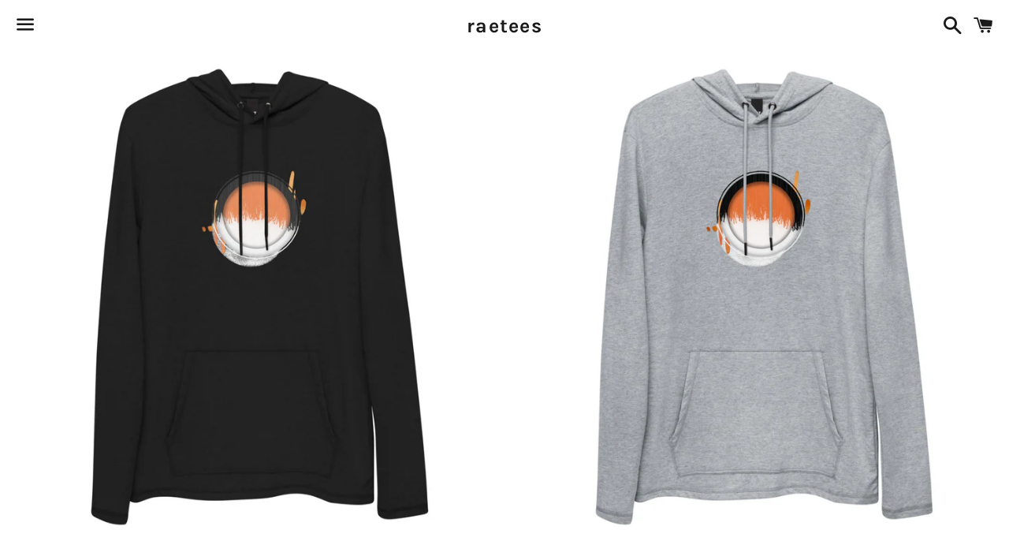

--- FILE ---
content_type: text/html; charset=utf-8
request_url: https://raetees.com/products/unisex-lightweight-hoodie-3
body_size: 23408
content:
<!doctype html>
<html class="no-js" lang="en">
<head>

  <meta charset="utf-8">
  <meta http-equiv="X-UA-Compatible" content="IE=edge">
  <meta name="viewport" content="width=device-width,initial-scale=1">

  <meta name="theme-color" content="#ffffff">

  

  <link rel="canonical" href="https://raetees.com/products/unisex-lightweight-hoodie-3">

  <title>
  Unisex Lightweight Hoodie &ndash; raetees
  </title>

  
    <meta name="description" content="Lightweight, breathable, and sporting a fantastic design—this hoodie is just what you need for your wardrobe! It’s a prime choice for layering in the colder months, or keeping your cool while wearing a long-sleeved look in the spring and summer. • 70% combed and ring-spun cotton, 30% polyester • French Terry fabric • 4">
  

  <!-- /snippets/social-meta-tags.liquid -->




<meta property="og:site_name" content="raetees">
<meta property="og:url" content="https://raetees.com/products/unisex-lightweight-hoodie-3">
<meta property="og:title" content="Unisex Lightweight Hoodie">
<meta property="og:type" content="product">
<meta property="og:description" content="Lightweight, breathable, and sporting a fantastic design—this hoodie is just what you need for your wardrobe! It’s a prime choice for layering in the colder months, or keeping your cool while wearing a long-sleeved look in the spring and summer. • 70% combed and ring-spun cotton, 30% polyester • French Terry fabric • 4">

  <meta property="og:price:amount" content="35.00">
  <meta property="og:price:currency" content="USD">

<meta property="og:image" content="http://raetees.com/cdn/shop/products/unisex-lightweight-hoodie-light-heather-grey-front-61edc0449a167_1200x1200.jpg?v=1642971210"><meta property="og:image" content="http://raetees.com/cdn/shop/products/unisex-lightweight-hoodie-black-front-61edc0449a3c3_1200x1200.jpg?v=1642971211">
<meta property="og:image:secure_url" content="https://raetees.com/cdn/shop/products/unisex-lightweight-hoodie-light-heather-grey-front-61edc0449a167_1200x1200.jpg?v=1642971210"><meta property="og:image:secure_url" content="https://raetees.com/cdn/shop/products/unisex-lightweight-hoodie-black-front-61edc0449a3c3_1200x1200.jpg?v=1642971211">


<meta name="twitter:card" content="summary_large_image">
<meta name="twitter:title" content="Unisex Lightweight Hoodie">
<meta name="twitter:description" content="Lightweight, breathable, and sporting a fantastic design—this hoodie is just what you need for your wardrobe! It’s a prime choice for layering in the colder months, or keeping your cool while wearing a long-sleeved look in the spring and summer. • 70% combed and ring-spun cotton, 30% polyester • French Terry fabric • 4">

  <style data-shopify>
  :root {
    --color-body-text: #666666;
    --color-body: #ffffff;
  }
</style>


  <link href="//raetees.com/cdn/shop/t/3/assets/theme.scss.css?v=150256852866140383681674772357" rel="stylesheet" type="text/css" media="all" />

  <script>
    window.theme = window.theme || {};
    theme.strings = {
      cartEmpty: "Your cart is currently empty.",
      savingHtml: "You're saving [savings]",
      addToCart: "Add to cart",
      soldOut: "Sold out",
      unavailable: "Unavailable",
      addressError: "Error looking up that address",
      addressNoResults: "No results for that address",
      addressQueryLimit: "You have exceeded the Google API usage limit. Consider upgrading to a \u003ca href=\"https:\/\/developers.google.com\/maps\/premium\/usage-limits\"\u003ePremium Plan\u003c\/a\u003e.",
      authError: "There was a problem authenticating your Google Maps API Key."
    };
    theme.settings = {
      cartType: "drawer",
      moneyFormat: "${{amount}}"
    };
  </script>

  <script src="//raetees.com/cdn/shop/t/3/assets/lazysizes.min.js?v=155223123402716617051640390966" async="async"></script>

  

  <script src="//raetees.com/cdn/shop/t/3/assets/vendor.js?v=141188699437036237251640390967" defer="defer"></script>

  <script src="//raetees.com/cdn/shopifycloud/storefront/assets/themes_support/option_selection-b017cd28.js" defer="defer"></script>

  <script src="//raetees.com/cdn/shop/t/3/assets/theme.js?v=141903474060904050251640390977" defer="defer"></script>

  <script>window.performance && window.performance.mark && window.performance.mark('shopify.content_for_header.start');</script><meta name="facebook-domain-verification" content="sdcpeodlv7dz1as6ja1iflsnx85in9">
<meta id="shopify-digital-wallet" name="shopify-digital-wallet" content="/58573553871/digital_wallets/dialog">
<meta name="shopify-checkout-api-token" content="ae2792269b6131c73e2152153b5f1d63">
<link rel="alternate" type="application/json+oembed" href="https://raetees.com/products/unisex-lightweight-hoodie-3.oembed">
<script async="async" src="/checkouts/internal/preloads.js?locale=en-US"></script>
<link rel="preconnect" href="https://shop.app" crossorigin="anonymous">
<script async="async" src="https://shop.app/checkouts/internal/preloads.js?locale=en-US&shop_id=58573553871" crossorigin="anonymous"></script>
<script id="apple-pay-shop-capabilities" type="application/json">{"shopId":58573553871,"countryCode":"US","currencyCode":"USD","merchantCapabilities":["supports3DS"],"merchantId":"gid:\/\/shopify\/Shop\/58573553871","merchantName":"raetees","requiredBillingContactFields":["postalAddress","email"],"requiredShippingContactFields":["postalAddress","email"],"shippingType":"shipping","supportedNetworks":["visa","masterCard","amex","discover","elo","jcb"],"total":{"type":"pending","label":"raetees","amount":"1.00"},"shopifyPaymentsEnabled":true,"supportsSubscriptions":true}</script>
<script id="shopify-features" type="application/json">{"accessToken":"ae2792269b6131c73e2152153b5f1d63","betas":["rich-media-storefront-analytics"],"domain":"raetees.com","predictiveSearch":true,"shopId":58573553871,"locale":"en"}</script>
<script>var Shopify = Shopify || {};
Shopify.shop = "raetees.myshopify.com";
Shopify.locale = "en";
Shopify.currency = {"active":"USD","rate":"1.0"};
Shopify.country = "US";
Shopify.theme = {"name":"Boundless","id":127068274895,"schema_name":"Boundless","schema_version":"10.6.1","theme_store_id":766,"role":"main"};
Shopify.theme.handle = "null";
Shopify.theme.style = {"id":null,"handle":null};
Shopify.cdnHost = "raetees.com/cdn";
Shopify.routes = Shopify.routes || {};
Shopify.routes.root = "/";</script>
<script type="module">!function(o){(o.Shopify=o.Shopify||{}).modules=!0}(window);</script>
<script>!function(o){function n(){var o=[];function n(){o.push(Array.prototype.slice.apply(arguments))}return n.q=o,n}var t=o.Shopify=o.Shopify||{};t.loadFeatures=n(),t.autoloadFeatures=n()}(window);</script>
<script>
  window.ShopifyPay = window.ShopifyPay || {};
  window.ShopifyPay.apiHost = "shop.app\/pay";
  window.ShopifyPay.redirectState = null;
</script>
<script id="shop-js-analytics" type="application/json">{"pageType":"product"}</script>
<script defer="defer" async type="module" src="//raetees.com/cdn/shopifycloud/shop-js/modules/v2/client.init-shop-cart-sync_BdyHc3Nr.en.esm.js"></script>
<script defer="defer" async type="module" src="//raetees.com/cdn/shopifycloud/shop-js/modules/v2/chunk.common_Daul8nwZ.esm.js"></script>
<script type="module">
  await import("//raetees.com/cdn/shopifycloud/shop-js/modules/v2/client.init-shop-cart-sync_BdyHc3Nr.en.esm.js");
await import("//raetees.com/cdn/shopifycloud/shop-js/modules/v2/chunk.common_Daul8nwZ.esm.js");

  window.Shopify.SignInWithShop?.initShopCartSync?.({"fedCMEnabled":true,"windoidEnabled":true});

</script>
<script defer="defer" async type="module" src="//raetees.com/cdn/shopifycloud/shop-js/modules/v2/client.payment-terms_MV4M3zvL.en.esm.js"></script>
<script defer="defer" async type="module" src="//raetees.com/cdn/shopifycloud/shop-js/modules/v2/chunk.common_Daul8nwZ.esm.js"></script>
<script defer="defer" async type="module" src="//raetees.com/cdn/shopifycloud/shop-js/modules/v2/chunk.modal_CQq8HTM6.esm.js"></script>
<script type="module">
  await import("//raetees.com/cdn/shopifycloud/shop-js/modules/v2/client.payment-terms_MV4M3zvL.en.esm.js");
await import("//raetees.com/cdn/shopifycloud/shop-js/modules/v2/chunk.common_Daul8nwZ.esm.js");
await import("//raetees.com/cdn/shopifycloud/shop-js/modules/v2/chunk.modal_CQq8HTM6.esm.js");

  
</script>
<script>
  window.Shopify = window.Shopify || {};
  if (!window.Shopify.featureAssets) window.Shopify.featureAssets = {};
  window.Shopify.featureAssets['shop-js'] = {"shop-cart-sync":["modules/v2/client.shop-cart-sync_QYOiDySF.en.esm.js","modules/v2/chunk.common_Daul8nwZ.esm.js"],"init-fed-cm":["modules/v2/client.init-fed-cm_DchLp9rc.en.esm.js","modules/v2/chunk.common_Daul8nwZ.esm.js"],"shop-button":["modules/v2/client.shop-button_OV7bAJc5.en.esm.js","modules/v2/chunk.common_Daul8nwZ.esm.js"],"init-windoid":["modules/v2/client.init-windoid_DwxFKQ8e.en.esm.js","modules/v2/chunk.common_Daul8nwZ.esm.js"],"shop-cash-offers":["modules/v2/client.shop-cash-offers_DWtL6Bq3.en.esm.js","modules/v2/chunk.common_Daul8nwZ.esm.js","modules/v2/chunk.modal_CQq8HTM6.esm.js"],"shop-toast-manager":["modules/v2/client.shop-toast-manager_CX9r1SjA.en.esm.js","modules/v2/chunk.common_Daul8nwZ.esm.js"],"init-shop-email-lookup-coordinator":["modules/v2/client.init-shop-email-lookup-coordinator_UhKnw74l.en.esm.js","modules/v2/chunk.common_Daul8nwZ.esm.js"],"pay-button":["modules/v2/client.pay-button_DzxNnLDY.en.esm.js","modules/v2/chunk.common_Daul8nwZ.esm.js"],"avatar":["modules/v2/client.avatar_BTnouDA3.en.esm.js"],"init-shop-cart-sync":["modules/v2/client.init-shop-cart-sync_BdyHc3Nr.en.esm.js","modules/v2/chunk.common_Daul8nwZ.esm.js"],"shop-login-button":["modules/v2/client.shop-login-button_D8B466_1.en.esm.js","modules/v2/chunk.common_Daul8nwZ.esm.js","modules/v2/chunk.modal_CQq8HTM6.esm.js"],"init-customer-accounts-sign-up":["modules/v2/client.init-customer-accounts-sign-up_C8fpPm4i.en.esm.js","modules/v2/client.shop-login-button_D8B466_1.en.esm.js","modules/v2/chunk.common_Daul8nwZ.esm.js","modules/v2/chunk.modal_CQq8HTM6.esm.js"],"init-shop-for-new-customer-accounts":["modules/v2/client.init-shop-for-new-customer-accounts_CVTO0Ztu.en.esm.js","modules/v2/client.shop-login-button_D8B466_1.en.esm.js","modules/v2/chunk.common_Daul8nwZ.esm.js","modules/v2/chunk.modal_CQq8HTM6.esm.js"],"init-customer-accounts":["modules/v2/client.init-customer-accounts_dRgKMfrE.en.esm.js","modules/v2/client.shop-login-button_D8B466_1.en.esm.js","modules/v2/chunk.common_Daul8nwZ.esm.js","modules/v2/chunk.modal_CQq8HTM6.esm.js"],"shop-follow-button":["modules/v2/client.shop-follow-button_CkZpjEct.en.esm.js","modules/v2/chunk.common_Daul8nwZ.esm.js","modules/v2/chunk.modal_CQq8HTM6.esm.js"],"lead-capture":["modules/v2/client.lead-capture_BntHBhfp.en.esm.js","modules/v2/chunk.common_Daul8nwZ.esm.js","modules/v2/chunk.modal_CQq8HTM6.esm.js"],"checkout-modal":["modules/v2/client.checkout-modal_CfxcYbTm.en.esm.js","modules/v2/chunk.common_Daul8nwZ.esm.js","modules/v2/chunk.modal_CQq8HTM6.esm.js"],"shop-login":["modules/v2/client.shop-login_Da4GZ2H6.en.esm.js","modules/v2/chunk.common_Daul8nwZ.esm.js","modules/v2/chunk.modal_CQq8HTM6.esm.js"],"payment-terms":["modules/v2/client.payment-terms_MV4M3zvL.en.esm.js","modules/v2/chunk.common_Daul8nwZ.esm.js","modules/v2/chunk.modal_CQq8HTM6.esm.js"]};
</script>
<script>(function() {
  var isLoaded = false;
  function asyncLoad() {
    if (isLoaded) return;
    isLoaded = true;
    var urls = ["\/\/cdn.shopify.com\/proxy\/4d64304d0ccbec98c2c7b9862e160466068b1d5a22e23de9ea772fd6c9810f9c\/static.cdn.printful.com\/static\/js\/external\/shopify-product-customizer.js?v=0.28\u0026shop=raetees.myshopify.com\u0026sp-cache-control=cHVibGljLCBtYXgtYWdlPTkwMA"];
    for (var i = 0; i < urls.length; i++) {
      var s = document.createElement('script');
      s.type = 'text/javascript';
      s.async = true;
      s.src = urls[i];
      var x = document.getElementsByTagName('script')[0];
      x.parentNode.insertBefore(s, x);
    }
  };
  if(window.attachEvent) {
    window.attachEvent('onload', asyncLoad);
  } else {
    window.addEventListener('load', asyncLoad, false);
  }
})();</script>
<script id="__st">var __st={"a":58573553871,"offset":-21600,"reqid":"e3416b09-195f-441a-9feb-6c5377a9027b-1768982547","pageurl":"raetees.com\/products\/unisex-lightweight-hoodie-3","u":"29ef1dafe75e","p":"product","rtyp":"product","rid":6976856719567};</script>
<script>window.ShopifyPaypalV4VisibilityTracking = true;</script>
<script id="captcha-bootstrap">!function(){'use strict';const t='contact',e='account',n='new_comment',o=[[t,t],['blogs',n],['comments',n],[t,'customer']],c=[[e,'customer_login'],[e,'guest_login'],[e,'recover_customer_password'],[e,'create_customer']],r=t=>t.map((([t,e])=>`form[action*='/${t}']:not([data-nocaptcha='true']) input[name='form_type'][value='${e}']`)).join(','),a=t=>()=>t?[...document.querySelectorAll(t)].map((t=>t.form)):[];function s(){const t=[...o],e=r(t);return a(e)}const i='password',u='form_key',d=['recaptcha-v3-token','g-recaptcha-response','h-captcha-response',i],f=()=>{try{return window.sessionStorage}catch{return}},m='__shopify_v',_=t=>t.elements[u];function p(t,e,n=!1){try{const o=window.sessionStorage,c=JSON.parse(o.getItem(e)),{data:r}=function(t){const{data:e,action:n}=t;return t[m]||n?{data:e,action:n}:{data:t,action:n}}(c);for(const[e,n]of Object.entries(r))t.elements[e]&&(t.elements[e].value=n);n&&o.removeItem(e)}catch(o){console.error('form repopulation failed',{error:o})}}const l='form_type',E='cptcha';function T(t){t.dataset[E]=!0}const w=window,h=w.document,L='Shopify',v='ce_forms',y='captcha';let A=!1;((t,e)=>{const n=(g='f06e6c50-85a8-45c8-87d0-21a2b65856fe',I='https://cdn.shopify.com/shopifycloud/storefront-forms-hcaptcha/ce_storefront_forms_captcha_hcaptcha.v1.5.2.iife.js',D={infoText:'Protected by hCaptcha',privacyText:'Privacy',termsText:'Terms'},(t,e,n)=>{const o=w[L][v],c=o.bindForm;if(c)return c(t,g,e,D).then(n);var r;o.q.push([[t,g,e,D],n]),r=I,A||(h.body.append(Object.assign(h.createElement('script'),{id:'captcha-provider',async:!0,src:r})),A=!0)});var g,I,D;w[L]=w[L]||{},w[L][v]=w[L][v]||{},w[L][v].q=[],w[L][y]=w[L][y]||{},w[L][y].protect=function(t,e){n(t,void 0,e),T(t)},Object.freeze(w[L][y]),function(t,e,n,w,h,L){const[v,y,A,g]=function(t,e,n){const i=e?o:[],u=t?c:[],d=[...i,...u],f=r(d),m=r(i),_=r(d.filter((([t,e])=>n.includes(e))));return[a(f),a(m),a(_),s()]}(w,h,L),I=t=>{const e=t.target;return e instanceof HTMLFormElement?e:e&&e.form},D=t=>v().includes(t);t.addEventListener('submit',(t=>{const e=I(t);if(!e)return;const n=D(e)&&!e.dataset.hcaptchaBound&&!e.dataset.recaptchaBound,o=_(e),c=g().includes(e)&&(!o||!o.value);(n||c)&&t.preventDefault(),c&&!n&&(function(t){try{if(!f())return;!function(t){const e=f();if(!e)return;const n=_(t);if(!n)return;const o=n.value;o&&e.removeItem(o)}(t);const e=Array.from(Array(32),(()=>Math.random().toString(36)[2])).join('');!function(t,e){_(t)||t.append(Object.assign(document.createElement('input'),{type:'hidden',name:u})),t.elements[u].value=e}(t,e),function(t,e){const n=f();if(!n)return;const o=[...t.querySelectorAll(`input[type='${i}']`)].map((({name:t})=>t)),c=[...d,...o],r={};for(const[a,s]of new FormData(t).entries())c.includes(a)||(r[a]=s);n.setItem(e,JSON.stringify({[m]:1,action:t.action,data:r}))}(t,e)}catch(e){console.error('failed to persist form',e)}}(e),e.submit())}));const S=(t,e)=>{t&&!t.dataset[E]&&(n(t,e.some((e=>e===t))),T(t))};for(const o of['focusin','change'])t.addEventListener(o,(t=>{const e=I(t);D(e)&&S(e,y())}));const B=e.get('form_key'),M=e.get(l),P=B&&M;t.addEventListener('DOMContentLoaded',(()=>{const t=y();if(P)for(const e of t)e.elements[l].value===M&&p(e,B);[...new Set([...A(),...v().filter((t=>'true'===t.dataset.shopifyCaptcha))])].forEach((e=>S(e,t)))}))}(h,new URLSearchParams(w.location.search),n,t,e,['guest_login'])})(!0,!0)}();</script>
<script integrity="sha256-4kQ18oKyAcykRKYeNunJcIwy7WH5gtpwJnB7kiuLZ1E=" data-source-attribution="shopify.loadfeatures" defer="defer" src="//raetees.com/cdn/shopifycloud/storefront/assets/storefront/load_feature-a0a9edcb.js" crossorigin="anonymous"></script>
<script crossorigin="anonymous" defer="defer" src="//raetees.com/cdn/shopifycloud/storefront/assets/shopify_pay/storefront-65b4c6d7.js?v=20250812"></script>
<script data-source-attribution="shopify.dynamic_checkout.dynamic.init">var Shopify=Shopify||{};Shopify.PaymentButton=Shopify.PaymentButton||{isStorefrontPortableWallets:!0,init:function(){window.Shopify.PaymentButton.init=function(){};var t=document.createElement("script");t.src="https://raetees.com/cdn/shopifycloud/portable-wallets/latest/portable-wallets.en.js",t.type="module",document.head.appendChild(t)}};
</script>
<script data-source-attribution="shopify.dynamic_checkout.buyer_consent">
  function portableWalletsHideBuyerConsent(e){var t=document.getElementById("shopify-buyer-consent"),n=document.getElementById("shopify-subscription-policy-button");t&&n&&(t.classList.add("hidden"),t.setAttribute("aria-hidden","true"),n.removeEventListener("click",e))}function portableWalletsShowBuyerConsent(e){var t=document.getElementById("shopify-buyer-consent"),n=document.getElementById("shopify-subscription-policy-button");t&&n&&(t.classList.remove("hidden"),t.removeAttribute("aria-hidden"),n.addEventListener("click",e))}window.Shopify?.PaymentButton&&(window.Shopify.PaymentButton.hideBuyerConsent=portableWalletsHideBuyerConsent,window.Shopify.PaymentButton.showBuyerConsent=portableWalletsShowBuyerConsent);
</script>
<script>
  function portableWalletsCleanup(e){e&&e.src&&console.error("Failed to load portable wallets script "+e.src);var t=document.querySelectorAll("shopify-accelerated-checkout .shopify-payment-button__skeleton, shopify-accelerated-checkout-cart .wallet-cart-button__skeleton"),e=document.getElementById("shopify-buyer-consent");for(let e=0;e<t.length;e++)t[e].remove();e&&e.remove()}function portableWalletsNotLoadedAsModule(e){e instanceof ErrorEvent&&"string"==typeof e.message&&e.message.includes("import.meta")&&"string"==typeof e.filename&&e.filename.includes("portable-wallets")&&(window.removeEventListener("error",portableWalletsNotLoadedAsModule),window.Shopify.PaymentButton.failedToLoad=e,"loading"===document.readyState?document.addEventListener("DOMContentLoaded",window.Shopify.PaymentButton.init):window.Shopify.PaymentButton.init())}window.addEventListener("error",portableWalletsNotLoadedAsModule);
</script>

<script type="module" src="https://raetees.com/cdn/shopifycloud/portable-wallets/latest/portable-wallets.en.js" onError="portableWalletsCleanup(this)" crossorigin="anonymous"></script>
<script nomodule>
  document.addEventListener("DOMContentLoaded", portableWalletsCleanup);
</script>

<link id="shopify-accelerated-checkout-styles" rel="stylesheet" media="screen" href="https://raetees.com/cdn/shopifycloud/portable-wallets/latest/accelerated-checkout-backwards-compat.css" crossorigin="anonymous">
<style id="shopify-accelerated-checkout-cart">
        #shopify-buyer-consent {
  margin-top: 1em;
  display: inline-block;
  width: 100%;
}

#shopify-buyer-consent.hidden {
  display: none;
}

#shopify-subscription-policy-button {
  background: none;
  border: none;
  padding: 0;
  text-decoration: underline;
  font-size: inherit;
  cursor: pointer;
}

#shopify-subscription-policy-button::before {
  box-shadow: none;
}

      </style>

<script>window.performance && window.performance.mark && window.performance.mark('shopify.content_for_header.end');</script>

<link href="https://monorail-edge.shopifysvc.com" rel="dns-prefetch">
<script>(function(){if ("sendBeacon" in navigator && "performance" in window) {try {var session_token_from_headers = performance.getEntriesByType('navigation')[0].serverTiming.find(x => x.name == '_s').description;} catch {var session_token_from_headers = undefined;}var session_cookie_matches = document.cookie.match(/_shopify_s=([^;]*)/);var session_token_from_cookie = session_cookie_matches && session_cookie_matches.length === 2 ? session_cookie_matches[1] : "";var session_token = session_token_from_headers || session_token_from_cookie || "";function handle_abandonment_event(e) {var entries = performance.getEntries().filter(function(entry) {return /monorail-edge.shopifysvc.com/.test(entry.name);});if (!window.abandonment_tracked && entries.length === 0) {window.abandonment_tracked = true;var currentMs = Date.now();var navigation_start = performance.timing.navigationStart;var payload = {shop_id: 58573553871,url: window.location.href,navigation_start,duration: currentMs - navigation_start,session_token,page_type: "product"};window.navigator.sendBeacon("https://monorail-edge.shopifysvc.com/v1/produce", JSON.stringify({schema_id: "online_store_buyer_site_abandonment/1.1",payload: payload,metadata: {event_created_at_ms: currentMs,event_sent_at_ms: currentMs}}));}}window.addEventListener('pagehide', handle_abandonment_event);}}());</script>
<script id="web-pixels-manager-setup">(function e(e,d,r,n,o){if(void 0===o&&(o={}),!Boolean(null===(a=null===(i=window.Shopify)||void 0===i?void 0:i.analytics)||void 0===a?void 0:a.replayQueue)){var i,a;window.Shopify=window.Shopify||{};var t=window.Shopify;t.analytics=t.analytics||{};var s=t.analytics;s.replayQueue=[],s.publish=function(e,d,r){return s.replayQueue.push([e,d,r]),!0};try{self.performance.mark("wpm:start")}catch(e){}var l=function(){var e={modern:/Edge?\/(1{2}[4-9]|1[2-9]\d|[2-9]\d{2}|\d{4,})\.\d+(\.\d+|)|Firefox\/(1{2}[4-9]|1[2-9]\d|[2-9]\d{2}|\d{4,})\.\d+(\.\d+|)|Chrom(ium|e)\/(9{2}|\d{3,})\.\d+(\.\d+|)|(Maci|X1{2}).+ Version\/(15\.\d+|(1[6-9]|[2-9]\d|\d{3,})\.\d+)([,.]\d+|)( \(\w+\)|)( Mobile\/\w+|) Safari\/|Chrome.+OPR\/(9{2}|\d{3,})\.\d+\.\d+|(CPU[ +]OS|iPhone[ +]OS|CPU[ +]iPhone|CPU IPhone OS|CPU iPad OS)[ +]+(15[._]\d+|(1[6-9]|[2-9]\d|\d{3,})[._]\d+)([._]\d+|)|Android:?[ /-](13[3-9]|1[4-9]\d|[2-9]\d{2}|\d{4,})(\.\d+|)(\.\d+|)|Android.+Firefox\/(13[5-9]|1[4-9]\d|[2-9]\d{2}|\d{4,})\.\d+(\.\d+|)|Android.+Chrom(ium|e)\/(13[3-9]|1[4-9]\d|[2-9]\d{2}|\d{4,})\.\d+(\.\d+|)|SamsungBrowser\/([2-9]\d|\d{3,})\.\d+/,legacy:/Edge?\/(1[6-9]|[2-9]\d|\d{3,})\.\d+(\.\d+|)|Firefox\/(5[4-9]|[6-9]\d|\d{3,})\.\d+(\.\d+|)|Chrom(ium|e)\/(5[1-9]|[6-9]\d|\d{3,})\.\d+(\.\d+|)([\d.]+$|.*Safari\/(?![\d.]+ Edge\/[\d.]+$))|(Maci|X1{2}).+ Version\/(10\.\d+|(1[1-9]|[2-9]\d|\d{3,})\.\d+)([,.]\d+|)( \(\w+\)|)( Mobile\/\w+|) Safari\/|Chrome.+OPR\/(3[89]|[4-9]\d|\d{3,})\.\d+\.\d+|(CPU[ +]OS|iPhone[ +]OS|CPU[ +]iPhone|CPU IPhone OS|CPU iPad OS)[ +]+(10[._]\d+|(1[1-9]|[2-9]\d|\d{3,})[._]\d+)([._]\d+|)|Android:?[ /-](13[3-9]|1[4-9]\d|[2-9]\d{2}|\d{4,})(\.\d+|)(\.\d+|)|Mobile Safari.+OPR\/([89]\d|\d{3,})\.\d+\.\d+|Android.+Firefox\/(13[5-9]|1[4-9]\d|[2-9]\d{2}|\d{4,})\.\d+(\.\d+|)|Android.+Chrom(ium|e)\/(13[3-9]|1[4-9]\d|[2-9]\d{2}|\d{4,})\.\d+(\.\d+|)|Android.+(UC? ?Browser|UCWEB|U3)[ /]?(15\.([5-9]|\d{2,})|(1[6-9]|[2-9]\d|\d{3,})\.\d+)\.\d+|SamsungBrowser\/(5\.\d+|([6-9]|\d{2,})\.\d+)|Android.+MQ{2}Browser\/(14(\.(9|\d{2,})|)|(1[5-9]|[2-9]\d|\d{3,})(\.\d+|))(\.\d+|)|K[Aa][Ii]OS\/(3\.\d+|([4-9]|\d{2,})\.\d+)(\.\d+|)/},d=e.modern,r=e.legacy,n=navigator.userAgent;return n.match(d)?"modern":n.match(r)?"legacy":"unknown"}(),u="modern"===l?"modern":"legacy",c=(null!=n?n:{modern:"",legacy:""})[u],f=function(e){return[e.baseUrl,"/wpm","/b",e.hashVersion,"modern"===e.buildTarget?"m":"l",".js"].join("")}({baseUrl:d,hashVersion:r,buildTarget:u}),m=function(e){var d=e.version,r=e.bundleTarget,n=e.surface,o=e.pageUrl,i=e.monorailEndpoint;return{emit:function(e){var a=e.status,t=e.errorMsg,s=(new Date).getTime(),l=JSON.stringify({metadata:{event_sent_at_ms:s},events:[{schema_id:"web_pixels_manager_load/3.1",payload:{version:d,bundle_target:r,page_url:o,status:a,surface:n,error_msg:t},metadata:{event_created_at_ms:s}}]});if(!i)return console&&console.warn&&console.warn("[Web Pixels Manager] No Monorail endpoint provided, skipping logging."),!1;try{return self.navigator.sendBeacon.bind(self.navigator)(i,l)}catch(e){}var u=new XMLHttpRequest;try{return u.open("POST",i,!0),u.setRequestHeader("Content-Type","text/plain"),u.send(l),!0}catch(e){return console&&console.warn&&console.warn("[Web Pixels Manager] Got an unhandled error while logging to Monorail."),!1}}}}({version:r,bundleTarget:l,surface:e.surface,pageUrl:self.location.href,monorailEndpoint:e.monorailEndpoint});try{o.browserTarget=l,function(e){var d=e.src,r=e.async,n=void 0===r||r,o=e.onload,i=e.onerror,a=e.sri,t=e.scriptDataAttributes,s=void 0===t?{}:t,l=document.createElement("script"),u=document.querySelector("head"),c=document.querySelector("body");if(l.async=n,l.src=d,a&&(l.integrity=a,l.crossOrigin="anonymous"),s)for(var f in s)if(Object.prototype.hasOwnProperty.call(s,f))try{l.dataset[f]=s[f]}catch(e){}if(o&&l.addEventListener("load",o),i&&l.addEventListener("error",i),u)u.appendChild(l);else{if(!c)throw new Error("Did not find a head or body element to append the script");c.appendChild(l)}}({src:f,async:!0,onload:function(){if(!function(){var e,d;return Boolean(null===(d=null===(e=window.Shopify)||void 0===e?void 0:e.analytics)||void 0===d?void 0:d.initialized)}()){var d=window.webPixelsManager.init(e)||void 0;if(d){var r=window.Shopify.analytics;r.replayQueue.forEach((function(e){var r=e[0],n=e[1],o=e[2];d.publishCustomEvent(r,n,o)})),r.replayQueue=[],r.publish=d.publishCustomEvent,r.visitor=d.visitor,r.initialized=!0}}},onerror:function(){return m.emit({status:"failed",errorMsg:"".concat(f," has failed to load")})},sri:function(e){var d=/^sha384-[A-Za-z0-9+/=]+$/;return"string"==typeof e&&d.test(e)}(c)?c:"",scriptDataAttributes:o}),m.emit({status:"loading"})}catch(e){m.emit({status:"failed",errorMsg:(null==e?void 0:e.message)||"Unknown error"})}}})({shopId: 58573553871,storefrontBaseUrl: "https://raetees.com",extensionsBaseUrl: "https://extensions.shopifycdn.com/cdn/shopifycloud/web-pixels-manager",monorailEndpoint: "https://monorail-edge.shopifysvc.com/unstable/produce_batch",surface: "storefront-renderer",enabledBetaFlags: ["2dca8a86"],webPixelsConfigList: [{"id":"99975375","configuration":"{\"pixel_id\":\"1749542722086895\",\"pixel_type\":\"facebook_pixel\",\"metaapp_system_user_token\":\"-\"}","eventPayloadVersion":"v1","runtimeContext":"OPEN","scriptVersion":"ca16bc87fe92b6042fbaa3acc2fbdaa6","type":"APP","apiClientId":2329312,"privacyPurposes":["ANALYTICS","MARKETING","SALE_OF_DATA"],"dataSharingAdjustments":{"protectedCustomerApprovalScopes":["read_customer_address","read_customer_email","read_customer_name","read_customer_personal_data","read_customer_phone"]}},{"id":"shopify-app-pixel","configuration":"{}","eventPayloadVersion":"v1","runtimeContext":"STRICT","scriptVersion":"0450","apiClientId":"shopify-pixel","type":"APP","privacyPurposes":["ANALYTICS","MARKETING"]},{"id":"shopify-custom-pixel","eventPayloadVersion":"v1","runtimeContext":"LAX","scriptVersion":"0450","apiClientId":"shopify-pixel","type":"CUSTOM","privacyPurposes":["ANALYTICS","MARKETING"]}],isMerchantRequest: false,initData: {"shop":{"name":"raetees","paymentSettings":{"currencyCode":"USD"},"myshopifyDomain":"raetees.myshopify.com","countryCode":"US","storefrontUrl":"https:\/\/raetees.com"},"customer":null,"cart":null,"checkout":null,"productVariants":[{"price":{"amount":35.0,"currencyCode":"USD"},"product":{"title":"Unisex Lightweight Hoodie","vendor":"raetees","id":"6976856719567","untranslatedTitle":"Unisex Lightweight Hoodie","url":"\/products\/unisex-lightweight-hoodie-3","type":""},"id":"41472628293839","image":{"src":"\/\/raetees.com\/cdn\/shop\/products\/unisex-lightweight-hoodie-black-front-61edc0449a3c3.jpg?v=1642971211"},"sku":"2859185_11313","title":"Black \/ S","untranslatedTitle":"Black \/ S"},{"price":{"amount":35.0,"currencyCode":"USD"},"product":{"title":"Unisex Lightweight Hoodie","vendor":"raetees","id":"6976856719567","untranslatedTitle":"Unisex Lightweight Hoodie","url":"\/products\/unisex-lightweight-hoodie-3","type":""},"id":"41472628326607","image":{"src":"\/\/raetees.com\/cdn\/shop\/products\/unisex-lightweight-hoodie-light-heather-grey-front-61edc0449a167.jpg?v=1642971210"},"sku":"2859185_11308","title":"Light Heather Grey \/ S","untranslatedTitle":"Light Heather Grey \/ S"},{"price":{"amount":35.0,"currencyCode":"USD"},"product":{"title":"Unisex Lightweight Hoodie","vendor":"raetees","id":"6976856719567","untranslatedTitle":"Unisex Lightweight Hoodie","url":"\/products\/unisex-lightweight-hoodie-3","type":""},"id":"41472628359375","image":{"src":"\/\/raetees.com\/cdn\/shop\/products\/unisex-lightweight-hoodie-black-front-61edc0449a3c3.jpg?v=1642971211"},"sku":"2859185_11314","title":"Black \/ M","untranslatedTitle":"Black \/ M"},{"price":{"amount":35.0,"currencyCode":"USD"},"product":{"title":"Unisex Lightweight Hoodie","vendor":"raetees","id":"6976856719567","untranslatedTitle":"Unisex Lightweight Hoodie","url":"\/products\/unisex-lightweight-hoodie-3","type":""},"id":"41472628392143","image":{"src":"\/\/raetees.com\/cdn\/shop\/products\/unisex-lightweight-hoodie-light-heather-grey-front-61edc0449a167.jpg?v=1642971210"},"sku":"2859185_11309","title":"Light Heather Grey \/ M","untranslatedTitle":"Light Heather Grey \/ M"},{"price":{"amount":35.0,"currencyCode":"USD"},"product":{"title":"Unisex Lightweight Hoodie","vendor":"raetees","id":"6976856719567","untranslatedTitle":"Unisex Lightweight Hoodie","url":"\/products\/unisex-lightweight-hoodie-3","type":""},"id":"41472628424911","image":{"src":"\/\/raetees.com\/cdn\/shop\/products\/unisex-lightweight-hoodie-black-front-61edc0449a3c3.jpg?v=1642971211"},"sku":"2859185_11315","title":"Black \/ L","untranslatedTitle":"Black \/ L"},{"price":{"amount":35.0,"currencyCode":"USD"},"product":{"title":"Unisex Lightweight Hoodie","vendor":"raetees","id":"6976856719567","untranslatedTitle":"Unisex Lightweight Hoodie","url":"\/products\/unisex-lightweight-hoodie-3","type":""},"id":"41472628457679","image":{"src":"\/\/raetees.com\/cdn\/shop\/products\/unisex-lightweight-hoodie-light-heather-grey-front-61edc0449a167.jpg?v=1642971210"},"sku":"2859185_11310","title":"Light Heather Grey \/ L","untranslatedTitle":"Light Heather Grey \/ L"},{"price":{"amount":35.0,"currencyCode":"USD"},"product":{"title":"Unisex Lightweight Hoodie","vendor":"raetees","id":"6976856719567","untranslatedTitle":"Unisex Lightweight Hoodie","url":"\/products\/unisex-lightweight-hoodie-3","type":""},"id":"41472628490447","image":{"src":"\/\/raetees.com\/cdn\/shop\/products\/unisex-lightweight-hoodie-black-front-61edc0449a3c3.jpg?v=1642971211"},"sku":"2859185_11316","title":"Black \/ XL","untranslatedTitle":"Black \/ XL"},{"price":{"amount":35.0,"currencyCode":"USD"},"product":{"title":"Unisex Lightweight Hoodie","vendor":"raetees","id":"6976856719567","untranslatedTitle":"Unisex Lightweight Hoodie","url":"\/products\/unisex-lightweight-hoodie-3","type":""},"id":"41472628523215","image":{"src":"\/\/raetees.com\/cdn\/shop\/products\/unisex-lightweight-hoodie-light-heather-grey-front-61edc0449a167.jpg?v=1642971210"},"sku":"2859185_11311","title":"Light Heather Grey \/ XL","untranslatedTitle":"Light Heather Grey \/ XL"},{"price":{"amount":36.5,"currencyCode":"USD"},"product":{"title":"Unisex Lightweight Hoodie","vendor":"raetees","id":"6976856719567","untranslatedTitle":"Unisex Lightweight Hoodie","url":"\/products\/unisex-lightweight-hoodie-3","type":""},"id":"41472628555983","image":{"src":"\/\/raetees.com\/cdn\/shop\/products\/unisex-lightweight-hoodie-black-front-61edc0449a3c3.jpg?v=1642971211"},"sku":"2859185_11317","title":"Black \/ 2XL","untranslatedTitle":"Black \/ 2XL"},{"price":{"amount":36.5,"currencyCode":"USD"},"product":{"title":"Unisex Lightweight Hoodie","vendor":"raetees","id":"6976856719567","untranslatedTitle":"Unisex Lightweight Hoodie","url":"\/products\/unisex-lightweight-hoodie-3","type":""},"id":"41472628588751","image":{"src":"\/\/raetees.com\/cdn\/shop\/products\/unisex-lightweight-hoodie-light-heather-grey-front-61edc0449a167.jpg?v=1642971210"},"sku":"2859185_11312","title":"Light Heather Grey \/ 2XL","untranslatedTitle":"Light Heather Grey \/ 2XL"}],"purchasingCompany":null},},"https://raetees.com/cdn","fcfee988w5aeb613cpc8e4bc33m6693e112",{"modern":"","legacy":""},{"shopId":"58573553871","storefrontBaseUrl":"https:\/\/raetees.com","extensionBaseUrl":"https:\/\/extensions.shopifycdn.com\/cdn\/shopifycloud\/web-pixels-manager","surface":"storefront-renderer","enabledBetaFlags":"[\"2dca8a86\"]","isMerchantRequest":"false","hashVersion":"fcfee988w5aeb613cpc8e4bc33m6693e112","publish":"custom","events":"[[\"page_viewed\",{}],[\"product_viewed\",{\"productVariant\":{\"price\":{\"amount\":35.0,\"currencyCode\":\"USD\"},\"product\":{\"title\":\"Unisex Lightweight Hoodie\",\"vendor\":\"raetees\",\"id\":\"6976856719567\",\"untranslatedTitle\":\"Unisex Lightweight Hoodie\",\"url\":\"\/products\/unisex-lightweight-hoodie-3\",\"type\":\"\"},\"id\":\"41472628293839\",\"image\":{\"src\":\"\/\/raetees.com\/cdn\/shop\/products\/unisex-lightweight-hoodie-black-front-61edc0449a3c3.jpg?v=1642971211\"},\"sku\":\"2859185_11313\",\"title\":\"Black \/ S\",\"untranslatedTitle\":\"Black \/ S\"}}]]"});</script><script>
  window.ShopifyAnalytics = window.ShopifyAnalytics || {};
  window.ShopifyAnalytics.meta = window.ShopifyAnalytics.meta || {};
  window.ShopifyAnalytics.meta.currency = 'USD';
  var meta = {"product":{"id":6976856719567,"gid":"gid:\/\/shopify\/Product\/6976856719567","vendor":"raetees","type":"","handle":"unisex-lightweight-hoodie-3","variants":[{"id":41472628293839,"price":3500,"name":"Unisex Lightweight Hoodie - Black \/ S","public_title":"Black \/ S","sku":"2859185_11313"},{"id":41472628326607,"price":3500,"name":"Unisex Lightweight Hoodie - Light Heather Grey \/ S","public_title":"Light Heather Grey \/ S","sku":"2859185_11308"},{"id":41472628359375,"price":3500,"name":"Unisex Lightweight Hoodie - Black \/ M","public_title":"Black \/ M","sku":"2859185_11314"},{"id":41472628392143,"price":3500,"name":"Unisex Lightweight Hoodie - Light Heather Grey \/ M","public_title":"Light Heather Grey \/ M","sku":"2859185_11309"},{"id":41472628424911,"price":3500,"name":"Unisex Lightweight Hoodie - Black \/ L","public_title":"Black \/ L","sku":"2859185_11315"},{"id":41472628457679,"price":3500,"name":"Unisex Lightweight Hoodie - Light Heather Grey \/ L","public_title":"Light Heather Grey \/ L","sku":"2859185_11310"},{"id":41472628490447,"price":3500,"name":"Unisex Lightweight Hoodie - Black \/ XL","public_title":"Black \/ XL","sku":"2859185_11316"},{"id":41472628523215,"price":3500,"name":"Unisex Lightweight Hoodie - Light Heather Grey \/ XL","public_title":"Light Heather Grey \/ XL","sku":"2859185_11311"},{"id":41472628555983,"price":3650,"name":"Unisex Lightweight Hoodie - Black \/ 2XL","public_title":"Black \/ 2XL","sku":"2859185_11317"},{"id":41472628588751,"price":3650,"name":"Unisex Lightweight Hoodie - Light Heather Grey \/ 2XL","public_title":"Light Heather Grey \/ 2XL","sku":"2859185_11312"}],"remote":false},"page":{"pageType":"product","resourceType":"product","resourceId":6976856719567,"requestId":"e3416b09-195f-441a-9feb-6c5377a9027b-1768982547"}};
  for (var attr in meta) {
    window.ShopifyAnalytics.meta[attr] = meta[attr];
  }
</script>
<script class="analytics">
  (function () {
    var customDocumentWrite = function(content) {
      var jquery = null;

      if (window.jQuery) {
        jquery = window.jQuery;
      } else if (window.Checkout && window.Checkout.$) {
        jquery = window.Checkout.$;
      }

      if (jquery) {
        jquery('body').append(content);
      }
    };

    var hasLoggedConversion = function(token) {
      if (token) {
        return document.cookie.indexOf('loggedConversion=' + token) !== -1;
      }
      return false;
    }

    var setCookieIfConversion = function(token) {
      if (token) {
        var twoMonthsFromNow = new Date(Date.now());
        twoMonthsFromNow.setMonth(twoMonthsFromNow.getMonth() + 2);

        document.cookie = 'loggedConversion=' + token + '; expires=' + twoMonthsFromNow;
      }
    }

    var trekkie = window.ShopifyAnalytics.lib = window.trekkie = window.trekkie || [];
    if (trekkie.integrations) {
      return;
    }
    trekkie.methods = [
      'identify',
      'page',
      'ready',
      'track',
      'trackForm',
      'trackLink'
    ];
    trekkie.factory = function(method) {
      return function() {
        var args = Array.prototype.slice.call(arguments);
        args.unshift(method);
        trekkie.push(args);
        return trekkie;
      };
    };
    for (var i = 0; i < trekkie.methods.length; i++) {
      var key = trekkie.methods[i];
      trekkie[key] = trekkie.factory(key);
    }
    trekkie.load = function(config) {
      trekkie.config = config || {};
      trekkie.config.initialDocumentCookie = document.cookie;
      var first = document.getElementsByTagName('script')[0];
      var script = document.createElement('script');
      script.type = 'text/javascript';
      script.onerror = function(e) {
        var scriptFallback = document.createElement('script');
        scriptFallback.type = 'text/javascript';
        scriptFallback.onerror = function(error) {
                var Monorail = {
      produce: function produce(monorailDomain, schemaId, payload) {
        var currentMs = new Date().getTime();
        var event = {
          schema_id: schemaId,
          payload: payload,
          metadata: {
            event_created_at_ms: currentMs,
            event_sent_at_ms: currentMs
          }
        };
        return Monorail.sendRequest("https://" + monorailDomain + "/v1/produce", JSON.stringify(event));
      },
      sendRequest: function sendRequest(endpointUrl, payload) {
        // Try the sendBeacon API
        if (window && window.navigator && typeof window.navigator.sendBeacon === 'function' && typeof window.Blob === 'function' && !Monorail.isIos12()) {
          var blobData = new window.Blob([payload], {
            type: 'text/plain'
          });

          if (window.navigator.sendBeacon(endpointUrl, blobData)) {
            return true;
          } // sendBeacon was not successful

        } // XHR beacon

        var xhr = new XMLHttpRequest();

        try {
          xhr.open('POST', endpointUrl);
          xhr.setRequestHeader('Content-Type', 'text/plain');
          xhr.send(payload);
        } catch (e) {
          console.log(e);
        }

        return false;
      },
      isIos12: function isIos12() {
        return window.navigator.userAgent.lastIndexOf('iPhone; CPU iPhone OS 12_') !== -1 || window.navigator.userAgent.lastIndexOf('iPad; CPU OS 12_') !== -1;
      }
    };
    Monorail.produce('monorail-edge.shopifysvc.com',
      'trekkie_storefront_load_errors/1.1',
      {shop_id: 58573553871,
      theme_id: 127068274895,
      app_name: "storefront",
      context_url: window.location.href,
      source_url: "//raetees.com/cdn/s/trekkie.storefront.cd680fe47e6c39ca5d5df5f0a32d569bc48c0f27.min.js"});

        };
        scriptFallback.async = true;
        scriptFallback.src = '//raetees.com/cdn/s/trekkie.storefront.cd680fe47e6c39ca5d5df5f0a32d569bc48c0f27.min.js';
        first.parentNode.insertBefore(scriptFallback, first);
      };
      script.async = true;
      script.src = '//raetees.com/cdn/s/trekkie.storefront.cd680fe47e6c39ca5d5df5f0a32d569bc48c0f27.min.js';
      first.parentNode.insertBefore(script, first);
    };
    trekkie.load(
      {"Trekkie":{"appName":"storefront","development":false,"defaultAttributes":{"shopId":58573553871,"isMerchantRequest":null,"themeId":127068274895,"themeCityHash":"9354782289441816536","contentLanguage":"en","currency":"USD","eventMetadataId":"d1304944-7552-4f7f-88f0-f007a973b86f"},"isServerSideCookieWritingEnabled":true,"monorailRegion":"shop_domain","enabledBetaFlags":["65f19447"]},"Session Attribution":{},"S2S":{"facebookCapiEnabled":true,"source":"trekkie-storefront-renderer","apiClientId":580111}}
    );

    var loaded = false;
    trekkie.ready(function() {
      if (loaded) return;
      loaded = true;

      window.ShopifyAnalytics.lib = window.trekkie;

      var originalDocumentWrite = document.write;
      document.write = customDocumentWrite;
      try { window.ShopifyAnalytics.merchantGoogleAnalytics.call(this); } catch(error) {};
      document.write = originalDocumentWrite;

      window.ShopifyAnalytics.lib.page(null,{"pageType":"product","resourceType":"product","resourceId":6976856719567,"requestId":"e3416b09-195f-441a-9feb-6c5377a9027b-1768982547","shopifyEmitted":true});

      var match = window.location.pathname.match(/checkouts\/(.+)\/(thank_you|post_purchase)/)
      var token = match? match[1]: undefined;
      if (!hasLoggedConversion(token)) {
        setCookieIfConversion(token);
        window.ShopifyAnalytics.lib.track("Viewed Product",{"currency":"USD","variantId":41472628293839,"productId":6976856719567,"productGid":"gid:\/\/shopify\/Product\/6976856719567","name":"Unisex Lightweight Hoodie - Black \/ S","price":"35.00","sku":"2859185_11313","brand":"raetees","variant":"Black \/ S","category":"","nonInteraction":true,"remote":false},undefined,undefined,{"shopifyEmitted":true});
      window.ShopifyAnalytics.lib.track("monorail:\/\/trekkie_storefront_viewed_product\/1.1",{"currency":"USD","variantId":41472628293839,"productId":6976856719567,"productGid":"gid:\/\/shopify\/Product\/6976856719567","name":"Unisex Lightweight Hoodie - Black \/ S","price":"35.00","sku":"2859185_11313","brand":"raetees","variant":"Black \/ S","category":"","nonInteraction":true,"remote":false,"referer":"https:\/\/raetees.com\/products\/unisex-lightweight-hoodie-3"});
      }
    });


        var eventsListenerScript = document.createElement('script');
        eventsListenerScript.async = true;
        eventsListenerScript.src = "//raetees.com/cdn/shopifycloud/storefront/assets/shop_events_listener-3da45d37.js";
        document.getElementsByTagName('head')[0].appendChild(eventsListenerScript);

})();</script>
<script
  defer
  src="https://raetees.com/cdn/shopifycloud/perf-kit/shopify-perf-kit-3.0.4.min.js"
  data-application="storefront-renderer"
  data-shop-id="58573553871"
  data-render-region="gcp-us-central1"
  data-page-type="product"
  data-theme-instance-id="127068274895"
  data-theme-name="Boundless"
  data-theme-version="10.6.1"
  data-monorail-region="shop_domain"
  data-resource-timing-sampling-rate="10"
  data-shs="true"
  data-shs-beacon="true"
  data-shs-export-with-fetch="true"
  data-shs-logs-sample-rate="1"
  data-shs-beacon-endpoint="https://raetees.com/api/collect"
></script>
</head>

<body id="unisex-lightweight-hoodie" class="template-product">
  <div id="SearchDrawer" class="search-bar drawer drawer--top">
    <div class="search-bar__table">
      <form action="/search" method="get" class="search-bar__table-cell search-bar__form" role="search">
        <div class="search-bar__table">
          <div class="search-bar__table-cell search-bar__icon-cell">
            <button type="submit" class="search-bar__icon-button search-bar__submit">
              <span class="icon icon-search" aria-hidden="true"></span>
              <span class="icon__fallback-text">Search</span>
            </button>
          </div>
          <div class="search-bar__table-cell">
            <input type="search" id="SearchInput" name="q" value="" placeholder="Search our store" aria-label="Search our store" class="search-bar__input">
          </div>
        </div>
      </form>
      <div class="search-bar__table-cell text-right">
        <button type="button" class="search-bar__icon-button search-bar__close js-drawer-close">
          <span class="icon icon-x" aria-hidden="true"></span>
          <span class="icon__fallback-text">close (esc)</span>
        </button>
      </div>
    </div>
  </div>
  <div id="NavDrawer" class="drawer drawer--left">
  <div id="shopify-section-sidebar-menu" class="shopify-section sidebar-menu-section"><div class="drawer__header" data-section-id="sidebar-menu" data-section-type="sidebar-menu-section">
  <div class="drawer__close">
    <button type="button" class="drawer__close-button js-drawer-close">
      <span class="icon icon-x" aria-hidden="true"></span>
      <span class="icon__fallback-text">Close menu</span>
    </button>
  </div>
</div>
<div class="drawer__inner">
  <ul class="drawer-nav">
    
      
      
        <li class="drawer-nav__item">
          <a href="/" class="drawer-nav__link h2">Home</a>
        </li>
      
    
      
      
        <li class="drawer-nav__item">
          <a href="/collections/tees" class="drawer-nav__link h2">Women</a>
        </li>
      
    
      
      
        <li class="drawer-nav__item">
          <a href="/collections/men" class="drawer-nav__link h2">Men</a>
        </li>
      
    
      
      
        <li class="drawer-nav__item">
          <a href="/collections/children" class="drawer-nav__link h2">Children</a>
        </li>
      
    
      
      
        <li class="drawer-nav__item">
          <a href="/collections/housewares" class="drawer-nav__link h2">Homegoods</a>
        </li>
      
    
      
      
        <li class="drawer-nav__item">
          <a href="/collections/all" class="drawer-nav__link h2">Full Catalog</a>
        </li>
      
    
      
      
        <li class="drawer-nav__item">
          <a href="/collections/accessories" class="drawer-nav__link h2">Accessories</a>
        </li>
      
    
      
      
        <li class="drawer-nav__item">
          <a href="/collections/shoes" class="drawer-nav__link h2">Shoes</a>
        </li>
      
    
      
      
        

        

        <li class="drawer-nav__item" aria-haspopup="true">
          <div class="drawer-nav__has-sublist">
            <a href="/pages/collections" class="drawer-nav__link h2">COLLECTIONS</a>
            <div class="drawer-nav__toggle">
              <button type="button" class="drawer-nav__toggle-button" aria-expanded="false" aria-label="COLLECTIONS Menu" aria-controls="Submenu-9">
                <span class="icon icon-plus" aria-hidden="true"></span>
              </button>
            </div>
          </div>
          <ul class="drawer-nav__sublist" id="Submenu-9">
            
              
                <li class="drawer-nav__item">
                  <a href="/collections/the-texture-collection" class="drawer-nav__link">The Texture Collection</a>
                </li>
              
            
              
                <li class="drawer-nav__item">
                  <a href="/collections/the-circle-collection" class="drawer-nav__link">The Circle Collection</a>
                </li>
              
            
          </ul>
        </li>
      
    

    <li class="drawer-nav__spacer"></li>

    
      
        <li class="drawer-nav__item drawer-nav__item--secondary">
          <a href="https://raetees.com/customer_authentication/redirect?locale=en&amp;region_country=US" id="customer_login_link">Log in</a>
        </li>
        <li class="drawer-nav__item drawer-nav__item--secondary">
          <a href="https://shopify.com/58573553871/account?locale=en" id="customer_register_link">Create account</a>
        </li>
      
    
    
      <li class="drawer-nav__item drawer-nav__item--secondary"><a href="/search">Search</a></li>
    
  </ul>

  <ul class="list--inline social-icons social-icons--drawer">
    
    
    
    
    
    
    
    
    
    
  </ul>
</div>




</div>
  </div>
  <div id="CartDrawer" class="drawer drawer--right drawer--has-fixed-footer">
    <div class="drawer__header">
      <div class="drawer__close">
        <button type="button" class="drawer__close-button js-drawer-close">
          <span class="icon icon-x" aria-hidden="true"></span>
          <span class="icon__fallback-text">Close cart</span>
        </button>
      </div>
    </div>
    <div class="drawer__inner">
      <div id="CartContainer">
      </div>
    </div>
  </div>

  <div id="PageContainer">
    <div id="shopify-section-announcement-bar" class="shopify-section">




</div>

    <div class="site-header-wrapper">
      <div class="site-header-container">
        <div id="shopify-section-header" class="shopify-section header-section"><style>
  .site-header__logo img {
    max-width: 180px;
  }
  @media screen and (max-width: 749px) {
    .site-header__logo img {
      max-width: 100%;
    }
  }
</style>

<header class="site-header" role="banner" data-section-id="header" data-section-type="header-section">
  <div class="grid grid--no-gutters grid--table site-header__inner">
    <div class="grid__item one-third medium-up--one-sixth">
      <button type="button" class="site-header__link text-link site-header__toggle-nav js-drawer-open-left">
        <span class="icon icon-hamburger" aria-hidden="true"></span>
        <span class="icon__fallback-text">Menu</span>
      </button>
    </div>
    <div class="grid__item one-third medium-up--two-thirds">
      <div class="site-header__logo h1" itemscope itemtype="http://schema.org/Organization"><a href="/" class="site-header__link site-header__logo-link" itemprop="url">raetees</a></div>
    </div>

    <div class="grid__item one-third medium-up--one-sixth text-right">
      <a href="/search" class="site-header__link site-header__search js-drawer-open-top">
        <span class="icon icon-search" aria-hidden="true"></span>
        <span class="icon__fallback-text">Search</span>
      </a>
      <a href="/cart" class="site-header__link site-header__cart cart-link js-drawer-open-right">
        <span class="icon icon-cart" aria-hidden="true"></span>
        <span class="icon__fallback-text">Cart</span>
      </a>
    </div>
  </div>
</header>



</div>

        <div class="action-area"></div>
      </div>
    </div>

    <main class="main-content" role="main">
      

<div id="shopify-section-product-template" class="shopify-section"><div itemscope itemtype="http://schema.org/Product" data-section-id="product-template" data-section-type="product" data-history-state>

  
  

  
  

  <meta itemprop="url" content="https://raetees.com/products/unisex-lightweight-hoodie-3">
  <meta itemprop="image" content="//raetees.com/cdn/shop/products/unisex-lightweight-hoodie-black-front-61edc0449a3c3_grande.jpg?v=1642971211">
  <meta itemprop="name" content="Unisex Lightweight Hoodie">

  <div class="product grid grid--uniform grid--no-gutters" itemprop="offers" itemscope itemtype="http://schema.org/Offer">

    

    

    
    

    
      <div class="product__photo grid__item medium-up--one-half">
        
          
          <div data-image-id="30265935167695" class="product__photo--single product__photo--variant-wrapper
          
             hide
          " style="padding-top:100.0%;">
            <img class="product__photo--variant lazyload"
              src="//raetees.com/cdn/shop/products/unisex-lightweight-hoodie-light-heather-grey-front-61edc0449a167_300x.jpg?v=1642971210"
              data-src="//raetees.com/cdn/shop/products/unisex-lightweight-hoodie-light-heather-grey-front-61edc0449a167_{width}x.jpg?v=1642971210"
              data-widths="[360, 540, 720, 900, 1080, 1296, 1512, 1728, 1944, 2048, 4472]"
              data-aspectratio="1.0"
              data-sizes="auto"
              alt="Unisex Lightweight Hoodie">
          </div>
        
          
          <div data-image-id="30265935200463" class="product__photo--single product__photo--variant-wrapper
          
            
          " style="padding-top:100.0%;">
            <img class="product__photo--variant lazyload"
              src="//raetees.com/cdn/shop/products/unisex-lightweight-hoodie-black-front-61edc0449a3c3_300x.jpg?v=1642971211"
              data-src="//raetees.com/cdn/shop/products/unisex-lightweight-hoodie-black-front-61edc0449a3c3_{width}x.jpg?v=1642971211"
              data-widths="[360, 540, 720, 900, 1080, 1296, 1512, 1728, 1944, 2048, 4472]"
              data-aspectratio="1.0"
              data-sizes="auto"
              alt="Unisex Lightweight Hoodie">
          </div>
        

        <noscript>
          <img class="product__photo--variant" src="//raetees.com/cdn/shop/products/unisex-lightweight-hoodie-black-front-61edc0449a3c3_2048x2048.jpg?v=1642971211" alt="">
        </noscript>
      </div>

      
      

      

      
        
          
            
              <div class="product__photo grid__item small--hide medium-up--one-half">
                <noscript>
                  <img src="//raetees.com/cdn/shop/products/unisex-lightweight-hoodie-light-heather-grey-front-61edc0449a167_2048x2048.jpg?v=1642971210" alt="Unisex Lightweight Hoodie">
                </noscript>
                
                <div class="product__photo--single" style="padding-top:100.0%;">
                  <img class="lazyload"
                    src="//raetees.com/cdn/shop/products/unisex-lightweight-hoodie-light-heather-grey-front-61edc0449a167_300x.jpg?v=1642971210"
                    data-src="//raetees.com/cdn/shop/products/unisex-lightweight-hoodie-light-heather-grey-front-61edc0449a167_{width}x.jpg?v=1642971210"
                    data-widths="[360, 540, 720, 900, 1080, 1296, 1512, 1728, 1944, 2048, 4472]"
                    data-aspectratio="1.0"
                    data-sizes="auto"
                    alt="Unisex Lightweight Hoodie">
                </div>
              </div>
              
              
              
              
      

    

    <div class="product__details grid__item">
      <div class="grid grid--no-gutters product__details-content">
        <div class="grid__item large-up--two-twelfths large-up--push-two-twelfths medium-up--three-twelfths medium-up--push-one-twelfth">
          
          <h1 class="h2" itemprop="name">Unisex Lightweight Hoodie</h1>
          <link itemprop="availability" href="http://schema.org/OutOfStock"><form method="post" action="/cart/add" id="AddToCartForm-product-template" accept-charset="UTF-8" class="product__form--add-to-cart
" enctype="multipart/form-data" data-cart-form=""><input type="hidden" name="form_type" value="product" /><input type="hidden" name="utf8" value="✓" />
            
            <select name="id" id="ProductSelect-product-template">
              
                <option  selected="selected"   disabled="disabled"  value="41472628293839" data-sku="2859185_11313">Black / S - Sold out</option>
              
                <option   disabled="disabled"  value="41472628326607" data-sku="2859185_11308">Light Heather Grey / S - Sold out</option>
              
                <option   disabled="disabled"  value="41472628359375" data-sku="2859185_11314">Black / M - Sold out</option>
              
                <option   disabled="disabled"  value="41472628392143" data-sku="2859185_11309">Light Heather Grey / M - Sold out</option>
              
                <option   disabled="disabled"  value="41472628424911" data-sku="2859185_11315">Black / L - Sold out</option>
              
                <option   disabled="disabled"  value="41472628457679" data-sku="2859185_11310">Light Heather Grey / L - Sold out</option>
              
                <option   disabled="disabled"  value="41472628490447" data-sku="2859185_11316">Black / XL - Sold out</option>
              
                <option   disabled="disabled"  value="41472628523215" data-sku="2859185_11311">Light Heather Grey / XL - Sold out</option>
              
                <option   disabled="disabled"  value="41472628555983" data-sku="2859185_11317">Black / 2XL - Sold out</option>
              
                <option   disabled="disabled"  value="41472628588751" data-sku="2859185_11312">Light Heather Grey / 2XL - Sold out</option>
              
            </select>

            

            
            <p class="product__price">
              <meta itemprop="priceCurrency" content="USD">
              <meta itemprop="price" content="35.0">
              
                <span class="visually-hidden">Regular price</span>
                <span class="product__price--reg js-price">
                  $35
                </span>
              
              <span class="product-price-unit product-price-unit--unavailable " data-unit-price-container><span class="visually-hidden">Unit price</span>
  <span data-unit-price></span><span aria-hidden="true">/</span><span class="visually-hidden">&nbsp;per&nbsp;</span><span data-unit-price-base-unit>
    </span></span>

            </p><shopify-payment-terms variant-id="41472628293839" shopify-meta="{&quot;type&quot;:&quot;product&quot;,&quot;currency_code&quot;:&quot;USD&quot;,&quot;country_code&quot;:&quot;US&quot;,&quot;variants&quot;:[{&quot;id&quot;:41472628293839,&quot;price_per_term&quot;:&quot;$17.50&quot;,&quot;full_price&quot;:&quot;$35.00&quot;,&quot;eligible&quot;:true,&quot;available&quot;:false,&quot;number_of_payment_terms&quot;:2},{&quot;id&quot;:41472628326607,&quot;price_per_term&quot;:&quot;$17.50&quot;,&quot;full_price&quot;:&quot;$35.00&quot;,&quot;eligible&quot;:true,&quot;available&quot;:false,&quot;number_of_payment_terms&quot;:2},{&quot;id&quot;:41472628359375,&quot;price_per_term&quot;:&quot;$17.50&quot;,&quot;full_price&quot;:&quot;$35.00&quot;,&quot;eligible&quot;:true,&quot;available&quot;:false,&quot;number_of_payment_terms&quot;:2},{&quot;id&quot;:41472628392143,&quot;price_per_term&quot;:&quot;$17.50&quot;,&quot;full_price&quot;:&quot;$35.00&quot;,&quot;eligible&quot;:true,&quot;available&quot;:false,&quot;number_of_payment_terms&quot;:2},{&quot;id&quot;:41472628424911,&quot;price_per_term&quot;:&quot;$17.50&quot;,&quot;full_price&quot;:&quot;$35.00&quot;,&quot;eligible&quot;:true,&quot;available&quot;:false,&quot;number_of_payment_terms&quot;:2},{&quot;id&quot;:41472628457679,&quot;price_per_term&quot;:&quot;$17.50&quot;,&quot;full_price&quot;:&quot;$35.00&quot;,&quot;eligible&quot;:true,&quot;available&quot;:false,&quot;number_of_payment_terms&quot;:2},{&quot;id&quot;:41472628490447,&quot;price_per_term&quot;:&quot;$17.50&quot;,&quot;full_price&quot;:&quot;$35.00&quot;,&quot;eligible&quot;:true,&quot;available&quot;:false,&quot;number_of_payment_terms&quot;:2},{&quot;id&quot;:41472628523215,&quot;price_per_term&quot;:&quot;$17.50&quot;,&quot;full_price&quot;:&quot;$35.00&quot;,&quot;eligible&quot;:true,&quot;available&quot;:false,&quot;number_of_payment_terms&quot;:2},{&quot;id&quot;:41472628555983,&quot;price_per_term&quot;:&quot;$18.25&quot;,&quot;full_price&quot;:&quot;$36.50&quot;,&quot;eligible&quot;:true,&quot;available&quot;:false,&quot;number_of_payment_terms&quot;:2},{&quot;id&quot;:41472628588751,&quot;price_per_term&quot;:&quot;$18.25&quot;,&quot;full_price&quot;:&quot;$36.50&quot;,&quot;eligible&quot;:true,&quot;available&quot;:false,&quot;number_of_payment_terms&quot;:2}],&quot;min_price&quot;:&quot;$35.00&quot;,&quot;max_price&quot;:&quot;$30,000.00&quot;,&quot;financing_plans&quot;:[{&quot;min_price&quot;:&quot;$35.00&quot;,&quot;max_price&quot;:&quot;$49.99&quot;,&quot;terms&quot;:[{&quot;apr&quot;:0,&quot;loan_type&quot;:&quot;split_pay&quot;,&quot;installments_count&quot;:2}]},{&quot;min_price&quot;:&quot;$50.00&quot;,&quot;max_price&quot;:&quot;$149.99&quot;,&quot;terms&quot;:[{&quot;apr&quot;:0,&quot;loan_type&quot;:&quot;split_pay&quot;,&quot;installments_count&quot;:4}]},{&quot;min_price&quot;:&quot;$150.00&quot;,&quot;max_price&quot;:&quot;$999.99&quot;,&quot;terms&quot;:[{&quot;apr&quot;:0,&quot;loan_type&quot;:&quot;split_pay&quot;,&quot;installments_count&quot;:4},{&quot;apr&quot;:15,&quot;loan_type&quot;:&quot;interest&quot;,&quot;installments_count&quot;:3},{&quot;apr&quot;:15,&quot;loan_type&quot;:&quot;interest&quot;,&quot;installments_count&quot;:6},{&quot;apr&quot;:15,&quot;loan_type&quot;:&quot;interest&quot;,&quot;installments_count&quot;:12}]},{&quot;min_price&quot;:&quot;$1,000.00&quot;,&quot;max_price&quot;:&quot;$30,000.00&quot;,&quot;terms&quot;:[{&quot;apr&quot;:15,&quot;loan_type&quot;:&quot;interest&quot;,&quot;installments_count&quot;:3},{&quot;apr&quot;:15,&quot;loan_type&quot;:&quot;interest&quot;,&quot;installments_count&quot;:6},{&quot;apr&quot;:15,&quot;loan_type&quot;:&quot;interest&quot;,&quot;installments_count&quot;:12}]}],&quot;installments_buyer_prequalification_enabled&quot;:false,&quot;seller_id&quot;:225597}" ux-mode="iframe" show-new-buyer-incentive="false"></shopify-payment-terms>

            
              <button type="button" class="btn btn--add-to-cart btn--disabled btn--secondary-accent" disabled="disabled">
                Sold out
              </button>
            
            
              <div data-shopify="payment-button" class="shopify-payment-button"> <shopify-accelerated-checkout recommended="null" fallback="{&quot;supports_subs&quot;:true,&quot;supports_def_opts&quot;:true,&quot;name&quot;:&quot;buy_it_now&quot;,&quot;wallet_params&quot;:{}}" access-token="ae2792269b6131c73e2152153b5f1d63" buyer-country="US" buyer-locale="en" buyer-currency="USD" variant-params="[{&quot;id&quot;:41472628293839,&quot;requiresShipping&quot;:true},{&quot;id&quot;:41472628326607,&quot;requiresShipping&quot;:true},{&quot;id&quot;:41472628359375,&quot;requiresShipping&quot;:true},{&quot;id&quot;:41472628392143,&quot;requiresShipping&quot;:true},{&quot;id&quot;:41472628424911,&quot;requiresShipping&quot;:true},{&quot;id&quot;:41472628457679,&quot;requiresShipping&quot;:true},{&quot;id&quot;:41472628490447,&quot;requiresShipping&quot;:true},{&quot;id&quot;:41472628523215,&quot;requiresShipping&quot;:true},{&quot;id&quot;:41472628555983,&quot;requiresShipping&quot;:true},{&quot;id&quot;:41472628588751,&quot;requiresShipping&quot;:true}]" shop-id="58573553871" enabled-flags="[&quot;ae0f5bf6&quot;]" disabled > <div class="shopify-payment-button__button" role="button" disabled aria-hidden="true" style="background-color: transparent; border: none"> <div class="shopify-payment-button__skeleton">&nbsp;</div> </div> </shopify-accelerated-checkout> <small id="shopify-buyer-consent" class="hidden" aria-hidden="true" data-consent-type="subscription"> This item is a recurring or deferred purchase. By continuing, I agree to the <span id="shopify-subscription-policy-button">cancellation policy</span> and authorize you to charge my payment method at the prices, frequency and dates listed on this page until my order is fulfilled or I cancel, if permitted. </small> </div>
            

          <input type="hidden" name="product-id" value="6976856719567" /><input type="hidden" name="section-id" value="product-template" /></form>
        </div>
        <div class="grid__item large-up--one-half large-up--push-three-twelfths medium-up--six-twelfths medium-up--push-two-twelfths">
          <div class="product-single__errors"></div>
          <div class="product-single__description rte" itemprop="description">
            Lightweight, breathable, and sporting a fantastic design—this hoodie is just what you need for your wardrobe! It’s a prime choice for layering in the colder months, or keeping your cool while wearing a long-sleeved look in the spring and summer.<br>
<br>
• 70% combed and ring-spun cotton, 30% polyester<br>
• French Terry fabric<br>
• 40 singles<br>
• Front pouch pocket<br>
• Unlined hood<br>
• Back neck tape in matching color<br>
• Color-matched drawcords with metal tips and eyelets<br>
• Blank product sourced from India<p><strong class="size-guide-title">Size guide</strong></p><div class="table-responsive dynamic" data-unit-system="imperial"><table cellpadding="5"><tbody>
<tr>
<td> </td>
<td><strong>LENGTH</strong></td>
<td><strong>WIDTH</strong></td>
<td><strong>SLEEVE LENGTH</strong></td>
</tr>
<tr>
<td><strong>S (inches)</strong></td>
<td>28 ½</td>
<td>19</td>
<td>34 ½</td>
</tr>
<tr>
<td><strong>M (inches)</strong></td>
<td>29 ½</td>
<td>20 ½</td>
<td>35 ¼</td>
</tr>
<tr>
<td><strong>L (inches)</strong></td>
<td>30 ½</td>
<td>22</td>
<td>36</td>
</tr>
<tr>
<td><strong>XL (inches)</strong></td>
<td>31 ½</td>
<td>23 ½</td>
<td>36 ¾</td>
</tr>
<tr>
<td><strong>2XL (inches)</strong></td>
<td>32 ½</td>
<td>25</td>
<td>37 ½</td>
</tr>
</tbody></table></div><div class="table-responsive dynamic" data-unit-system="metric"><table cellpadding="5"><tbody>
<tr>
<td> </td>
<td><strong>LENGTH</strong></td>
<td><strong>WIDTH</strong></td>
<td><strong>SLEEVE LENGTH</strong></td>
</tr>
<tr>
<td><strong>S (cm)</strong></td>
<td>72.4</td>
<td>48.3</td>
<td>87.6</td>
</tr>
<tr>
<td><strong>M (cm)</strong></td>
<td>75</td>
<td>52</td>
<td>89.5</td>
</tr>
<tr>
<td><strong>L (cm)</strong></td>
<td>77.5</td>
<td>55.9</td>
<td>91.4</td>
</tr>
<tr>
<td><strong>XL (cm)</strong></td>
<td>80</td>
<td>59.7</td>
<td>93.4</td>
</tr>
<tr>
<td><strong>2XL (cm)</strong></td>
<td>82.6</td>
<td>63.5</td>
<td>95.3</td>
</tr>
</tbody></table></div>
          </div>
          
            <!-- /snippets/social-sharing.liquid -->
<div class="social-sharing" data-permalink="">

  
    <a target="_blank" href="//www.facebook.com/sharer.php?u=https://raetees.com/products/unisex-lightweight-hoodie-3" class="share-facebook" title="Share on Facebook">
      <span class="icon icon-facebook" aria-hidden="true"></span>
      <span class="share-title" aria-hidden="true">Share</span>
      <span class="visually-hidden">Share on Facebook</span>
    </a>
  

  
    <a target="_blank" href="//twitter.com/share?text=Unisex%20Lightweight%20Hoodie&amp;url=https://raetees.com/products/unisex-lightweight-hoodie-3" class="share-twitter" title="Tweet on Twitter">
      <span class="icon icon-twitter" aria-hidden="true"></span>
      <span class="share-title" aria-hidden="true">Tweet</span>
      <span class="visually-hidden">Tweet on Twitter</span>
    </a>
  

  
    <a target="_blank" href="http://pinterest.com/pin/create/button/?url=https://raetees.com/products/unisex-lightweight-hoodie-3&amp;media=//raetees.com/cdn/shop/products/unisex-lightweight-hoodie-light-heather-grey-front-61edc0449a167_1024x1024.jpg?v=1642971210&amp;description=Unisex%20Lightweight%20Hoodie" class="share-pinterest" title="Pin on Pinterest">
      <span class="icon icon-pinterest" aria-hidden="true"></span>
      <span class="share-title" aria-hidden="true">Pin it</span>
      <span class="visually-hidden">Pin on Pinterest</span>
    </a>
  

</div>
          
        </div>
      </div>
    </div>

    
    
      <div class="product__photo grid__item medium-up--hide medium-up--one-half">
        <noscript>
          <img src="//raetees.com/cdn/shop/products/unisex-lightweight-hoodie-light-heather-grey-front-61edc0449a167_2048x2048.jpg?v=1642971210" alt="Unisex Lightweight Hoodie">
        </noscript>
        
        <div class="product__photo--single" style="padding-top:100.0%;">
          <img class="lazyload"
            src="//raetees.com/cdn/shop/products/unisex-lightweight-hoodie-light-heather-grey-front-61edc0449a167_300x.jpg?v=1642971210"
            data-src="//raetees.com/cdn/shop/products/unisex-lightweight-hoodie-light-heather-grey-front-61edc0449a167_{width}x.jpg?v=1642971210"
            data-widths="[360, 540, 720, 900, 1080, 1296, 1512, 1728, 1944, 2048, 4472]"
            data-aspectratio="1.0"
            data-sizes="auto"
            alt="Unisex Lightweight Hoodie">
        </div>
      </div>
    

    
    
  </div>
</div>


  <script type="application/json" id="ProductJson-product-template">
    {"id":6976856719567,"title":"Unisex Lightweight Hoodie","handle":"unisex-lightweight-hoodie-3","description":"Lightweight, breathable, and sporting a fantastic design—this hoodie is just what you need for your wardrobe! It’s a prime choice for layering in the colder months, or keeping your cool while wearing a long-sleeved look in the spring and summer.\u003cbr\u003e\r\n\u003cbr\u003e\r\n• 70% combed and ring-spun cotton, 30% polyester\u003cbr\u003e\r\n• French Terry fabric\u003cbr\u003e\r\n• 40 singles\u003cbr\u003e\r\n• Front pouch pocket\u003cbr\u003e\r\n• Unlined hood\u003cbr\u003e\r\n• Back neck tape in matching color\u003cbr\u003e\r\n• Color-matched drawcords with metal tips and eyelets\u003cbr\u003e\r\n• Blank product sourced from India\u003cp\u003e\u003cstrong class=\"size-guide-title\"\u003eSize guide\u003c\/strong\u003e\u003c\/p\u003e\u003cdiv class=\"table-responsive dynamic\" data-unit-system=\"imperial\"\u003e\u003ctable cellpadding=\"5\"\u003e\u003ctbody\u003e\n\u003ctr\u003e\n\u003ctd\u003e \u003c\/td\u003e\n\u003ctd\u003e\u003cstrong\u003eLENGTH\u003c\/strong\u003e\u003c\/td\u003e\n\u003ctd\u003e\u003cstrong\u003eWIDTH\u003c\/strong\u003e\u003c\/td\u003e\n\u003ctd\u003e\u003cstrong\u003eSLEEVE LENGTH\u003c\/strong\u003e\u003c\/td\u003e\n\u003c\/tr\u003e\n\u003ctr\u003e\n\u003ctd\u003e\u003cstrong\u003eS (inches)\u003c\/strong\u003e\u003c\/td\u003e\n\u003ctd\u003e28 ½\u003c\/td\u003e\n\u003ctd\u003e19\u003c\/td\u003e\n\u003ctd\u003e34 ½\u003c\/td\u003e\n\u003c\/tr\u003e\n\u003ctr\u003e\n\u003ctd\u003e\u003cstrong\u003eM (inches)\u003c\/strong\u003e\u003c\/td\u003e\n\u003ctd\u003e29 ½\u003c\/td\u003e\n\u003ctd\u003e20 ½\u003c\/td\u003e\n\u003ctd\u003e35 ¼\u003c\/td\u003e\n\u003c\/tr\u003e\n\u003ctr\u003e\n\u003ctd\u003e\u003cstrong\u003eL (inches)\u003c\/strong\u003e\u003c\/td\u003e\n\u003ctd\u003e30 ½\u003c\/td\u003e\n\u003ctd\u003e22\u003c\/td\u003e\n\u003ctd\u003e36\u003c\/td\u003e\n\u003c\/tr\u003e\n\u003ctr\u003e\n\u003ctd\u003e\u003cstrong\u003eXL (inches)\u003c\/strong\u003e\u003c\/td\u003e\n\u003ctd\u003e31 ½\u003c\/td\u003e\n\u003ctd\u003e23 ½\u003c\/td\u003e\n\u003ctd\u003e36 ¾\u003c\/td\u003e\n\u003c\/tr\u003e\n\u003ctr\u003e\n\u003ctd\u003e\u003cstrong\u003e2XL (inches)\u003c\/strong\u003e\u003c\/td\u003e\n\u003ctd\u003e32 ½\u003c\/td\u003e\n\u003ctd\u003e25\u003c\/td\u003e\n\u003ctd\u003e37 ½\u003c\/td\u003e\n\u003c\/tr\u003e\n\u003c\/tbody\u003e\u003c\/table\u003e\u003c\/div\u003e\u003cdiv class=\"table-responsive dynamic\" data-unit-system=\"metric\"\u003e\u003ctable cellpadding=\"5\"\u003e\u003ctbody\u003e\n\u003ctr\u003e\n\u003ctd\u003e \u003c\/td\u003e\n\u003ctd\u003e\u003cstrong\u003eLENGTH\u003c\/strong\u003e\u003c\/td\u003e\n\u003ctd\u003e\u003cstrong\u003eWIDTH\u003c\/strong\u003e\u003c\/td\u003e\n\u003ctd\u003e\u003cstrong\u003eSLEEVE LENGTH\u003c\/strong\u003e\u003c\/td\u003e\n\u003c\/tr\u003e\n\u003ctr\u003e\n\u003ctd\u003e\u003cstrong\u003eS (cm)\u003c\/strong\u003e\u003c\/td\u003e\n\u003ctd\u003e72.4\u003c\/td\u003e\n\u003ctd\u003e48.3\u003c\/td\u003e\n\u003ctd\u003e87.6\u003c\/td\u003e\n\u003c\/tr\u003e\n\u003ctr\u003e\n\u003ctd\u003e\u003cstrong\u003eM (cm)\u003c\/strong\u003e\u003c\/td\u003e\n\u003ctd\u003e75\u003c\/td\u003e\n\u003ctd\u003e52\u003c\/td\u003e\n\u003ctd\u003e89.5\u003c\/td\u003e\n\u003c\/tr\u003e\n\u003ctr\u003e\n\u003ctd\u003e\u003cstrong\u003eL (cm)\u003c\/strong\u003e\u003c\/td\u003e\n\u003ctd\u003e77.5\u003c\/td\u003e\n\u003ctd\u003e55.9\u003c\/td\u003e\n\u003ctd\u003e91.4\u003c\/td\u003e\n\u003c\/tr\u003e\n\u003ctr\u003e\n\u003ctd\u003e\u003cstrong\u003eXL (cm)\u003c\/strong\u003e\u003c\/td\u003e\n\u003ctd\u003e80\u003c\/td\u003e\n\u003ctd\u003e59.7\u003c\/td\u003e\n\u003ctd\u003e93.4\u003c\/td\u003e\n\u003c\/tr\u003e\n\u003ctr\u003e\n\u003ctd\u003e\u003cstrong\u003e2XL (cm)\u003c\/strong\u003e\u003c\/td\u003e\n\u003ctd\u003e82.6\u003c\/td\u003e\n\u003ctd\u003e63.5\u003c\/td\u003e\n\u003ctd\u003e95.3\u003c\/td\u003e\n\u003c\/tr\u003e\n\u003c\/tbody\u003e\u003c\/table\u003e\u003c\/div\u003e","published_at":"2022-01-23T14:53:33-06:00","created_at":"2022-01-23T14:53:28-06:00","vendor":"raetees","type":"","tags":[],"price":3500,"price_min":3500,"price_max":3650,"available":false,"price_varies":true,"compare_at_price":null,"compare_at_price_min":0,"compare_at_price_max":0,"compare_at_price_varies":false,"variants":[{"id":41472628293839,"title":"Black \/ S","option1":"Black","option2":"S","option3":null,"sku":"2859185_11313","requires_shipping":true,"taxable":true,"featured_image":{"id":30265935200463,"product_id":6976856719567,"position":2,"created_at":"2022-01-23T14:53:31-06:00","updated_at":"2022-01-23T14:53:31-06:00","alt":null,"width":1000,"height":1000,"src":"\/\/raetees.com\/cdn\/shop\/products\/unisex-lightweight-hoodie-black-front-61edc0449a3c3.jpg?v=1642971211","variant_ids":[41472628293839,41472628359375,41472628424911,41472628490447,41472628555983]},"available":false,"name":"Unisex Lightweight Hoodie - Black \/ S","public_title":"Black \/ S","options":["Black","S"],"price":3500,"weight":221,"compare_at_price":null,"inventory_management":"shopify","barcode":null,"featured_media":{"alt":null,"id":22535405338831,"position":2,"preview_image":{"aspect_ratio":1.0,"height":1000,"width":1000,"src":"\/\/raetees.com\/cdn\/shop\/products\/unisex-lightweight-hoodie-black-front-61edc0449a3c3.jpg?v=1642971211"}},"requires_selling_plan":false,"selling_plan_allocations":[]},{"id":41472628326607,"title":"Light Heather Grey \/ S","option1":"Light Heather Grey","option2":"S","option3":null,"sku":"2859185_11308","requires_shipping":true,"taxable":true,"featured_image":{"id":30265935167695,"product_id":6976856719567,"position":1,"created_at":"2022-01-23T14:53:30-06:00","updated_at":"2022-01-23T14:53:30-06:00","alt":null,"width":1000,"height":1000,"src":"\/\/raetees.com\/cdn\/shop\/products\/unisex-lightweight-hoodie-light-heather-grey-front-61edc0449a167.jpg?v=1642971210","variant_ids":[41472628326607,41472628392143,41472628457679,41472628523215,41472628588751]},"available":false,"name":"Unisex Lightweight Hoodie - Light Heather Grey \/ S","public_title":"Light Heather Grey \/ S","options":["Light Heather Grey","S"],"price":3500,"weight":221,"compare_at_price":null,"inventory_management":"shopify","barcode":null,"featured_media":{"alt":null,"id":22535405306063,"position":1,"preview_image":{"aspect_ratio":1.0,"height":1000,"width":1000,"src":"\/\/raetees.com\/cdn\/shop\/products\/unisex-lightweight-hoodie-light-heather-grey-front-61edc0449a167.jpg?v=1642971210"}},"requires_selling_plan":false,"selling_plan_allocations":[]},{"id":41472628359375,"title":"Black \/ M","option1":"Black","option2":"M","option3":null,"sku":"2859185_11314","requires_shipping":true,"taxable":true,"featured_image":{"id":30265935200463,"product_id":6976856719567,"position":2,"created_at":"2022-01-23T14:53:31-06:00","updated_at":"2022-01-23T14:53:31-06:00","alt":null,"width":1000,"height":1000,"src":"\/\/raetees.com\/cdn\/shop\/products\/unisex-lightweight-hoodie-black-front-61edc0449a3c3.jpg?v=1642971211","variant_ids":[41472628293839,41472628359375,41472628424911,41472628490447,41472628555983]},"available":false,"name":"Unisex Lightweight Hoodie - Black \/ M","public_title":"Black \/ M","options":["Black","M"],"price":3500,"weight":241,"compare_at_price":null,"inventory_management":"shopify","barcode":null,"featured_media":{"alt":null,"id":22535405338831,"position":2,"preview_image":{"aspect_ratio":1.0,"height":1000,"width":1000,"src":"\/\/raetees.com\/cdn\/shop\/products\/unisex-lightweight-hoodie-black-front-61edc0449a3c3.jpg?v=1642971211"}},"requires_selling_plan":false,"selling_plan_allocations":[]},{"id":41472628392143,"title":"Light Heather Grey \/ M","option1":"Light Heather Grey","option2":"M","option3":null,"sku":"2859185_11309","requires_shipping":true,"taxable":true,"featured_image":{"id":30265935167695,"product_id":6976856719567,"position":1,"created_at":"2022-01-23T14:53:30-06:00","updated_at":"2022-01-23T14:53:30-06:00","alt":null,"width":1000,"height":1000,"src":"\/\/raetees.com\/cdn\/shop\/products\/unisex-lightweight-hoodie-light-heather-grey-front-61edc0449a167.jpg?v=1642971210","variant_ids":[41472628326607,41472628392143,41472628457679,41472628523215,41472628588751]},"available":false,"name":"Unisex Lightweight Hoodie - Light Heather Grey \/ M","public_title":"Light Heather Grey \/ M","options":["Light Heather Grey","M"],"price":3500,"weight":241,"compare_at_price":null,"inventory_management":"shopify","barcode":null,"featured_media":{"alt":null,"id":22535405306063,"position":1,"preview_image":{"aspect_ratio":1.0,"height":1000,"width":1000,"src":"\/\/raetees.com\/cdn\/shop\/products\/unisex-lightweight-hoodie-light-heather-grey-front-61edc0449a167.jpg?v=1642971210"}},"requires_selling_plan":false,"selling_plan_allocations":[]},{"id":41472628424911,"title":"Black \/ L","option1":"Black","option2":"L","option3":null,"sku":"2859185_11315","requires_shipping":true,"taxable":true,"featured_image":{"id":30265935200463,"product_id":6976856719567,"position":2,"created_at":"2022-01-23T14:53:31-06:00","updated_at":"2022-01-23T14:53:31-06:00","alt":null,"width":1000,"height":1000,"src":"\/\/raetees.com\/cdn\/shop\/products\/unisex-lightweight-hoodie-black-front-61edc0449a3c3.jpg?v=1642971211","variant_ids":[41472628293839,41472628359375,41472628424911,41472628490447,41472628555983]},"available":false,"name":"Unisex Lightweight Hoodie - Black \/ L","public_title":"Black \/ L","options":["Black","L"],"price":3500,"weight":261,"compare_at_price":null,"inventory_management":"shopify","barcode":null,"featured_media":{"alt":null,"id":22535405338831,"position":2,"preview_image":{"aspect_ratio":1.0,"height":1000,"width":1000,"src":"\/\/raetees.com\/cdn\/shop\/products\/unisex-lightweight-hoodie-black-front-61edc0449a3c3.jpg?v=1642971211"}},"requires_selling_plan":false,"selling_plan_allocations":[]},{"id":41472628457679,"title":"Light Heather Grey \/ L","option1":"Light Heather Grey","option2":"L","option3":null,"sku":"2859185_11310","requires_shipping":true,"taxable":true,"featured_image":{"id":30265935167695,"product_id":6976856719567,"position":1,"created_at":"2022-01-23T14:53:30-06:00","updated_at":"2022-01-23T14:53:30-06:00","alt":null,"width":1000,"height":1000,"src":"\/\/raetees.com\/cdn\/shop\/products\/unisex-lightweight-hoodie-light-heather-grey-front-61edc0449a167.jpg?v=1642971210","variant_ids":[41472628326607,41472628392143,41472628457679,41472628523215,41472628588751]},"available":false,"name":"Unisex Lightweight Hoodie - Light Heather Grey \/ L","public_title":"Light Heather Grey \/ L","options":["Light Heather Grey","L"],"price":3500,"weight":261,"compare_at_price":null,"inventory_management":"shopify","barcode":null,"featured_media":{"alt":null,"id":22535405306063,"position":1,"preview_image":{"aspect_ratio":1.0,"height":1000,"width":1000,"src":"\/\/raetees.com\/cdn\/shop\/products\/unisex-lightweight-hoodie-light-heather-grey-front-61edc0449a167.jpg?v=1642971210"}},"requires_selling_plan":false,"selling_plan_allocations":[]},{"id":41472628490447,"title":"Black \/ XL","option1":"Black","option2":"XL","option3":null,"sku":"2859185_11316","requires_shipping":true,"taxable":true,"featured_image":{"id":30265935200463,"product_id":6976856719567,"position":2,"created_at":"2022-01-23T14:53:31-06:00","updated_at":"2022-01-23T14:53:31-06:00","alt":null,"width":1000,"height":1000,"src":"\/\/raetees.com\/cdn\/shop\/products\/unisex-lightweight-hoodie-black-front-61edc0449a3c3.jpg?v=1642971211","variant_ids":[41472628293839,41472628359375,41472628424911,41472628490447,41472628555983]},"available":false,"name":"Unisex Lightweight Hoodie - Black \/ XL","public_title":"Black \/ XL","options":["Black","XL"],"price":3500,"weight":275,"compare_at_price":null,"inventory_management":"shopify","barcode":null,"featured_media":{"alt":null,"id":22535405338831,"position":2,"preview_image":{"aspect_ratio":1.0,"height":1000,"width":1000,"src":"\/\/raetees.com\/cdn\/shop\/products\/unisex-lightweight-hoodie-black-front-61edc0449a3c3.jpg?v=1642971211"}},"requires_selling_plan":false,"selling_plan_allocations":[]},{"id":41472628523215,"title":"Light Heather Grey \/ XL","option1":"Light Heather Grey","option2":"XL","option3":null,"sku":"2859185_11311","requires_shipping":true,"taxable":true,"featured_image":{"id":30265935167695,"product_id":6976856719567,"position":1,"created_at":"2022-01-23T14:53:30-06:00","updated_at":"2022-01-23T14:53:30-06:00","alt":null,"width":1000,"height":1000,"src":"\/\/raetees.com\/cdn\/shop\/products\/unisex-lightweight-hoodie-light-heather-grey-front-61edc0449a167.jpg?v=1642971210","variant_ids":[41472628326607,41472628392143,41472628457679,41472628523215,41472628588751]},"available":false,"name":"Unisex Lightweight Hoodie - Light Heather Grey \/ XL","public_title":"Light Heather Grey \/ XL","options":["Light Heather Grey","XL"],"price":3500,"weight":275,"compare_at_price":null,"inventory_management":"shopify","barcode":null,"featured_media":{"alt":null,"id":22535405306063,"position":1,"preview_image":{"aspect_ratio":1.0,"height":1000,"width":1000,"src":"\/\/raetees.com\/cdn\/shop\/products\/unisex-lightweight-hoodie-light-heather-grey-front-61edc0449a167.jpg?v=1642971210"}},"requires_selling_plan":false,"selling_plan_allocations":[]},{"id":41472628555983,"title":"Black \/ 2XL","option1":"Black","option2":"2XL","option3":null,"sku":"2859185_11317","requires_shipping":true,"taxable":true,"featured_image":{"id":30265935200463,"product_id":6976856719567,"position":2,"created_at":"2022-01-23T14:53:31-06:00","updated_at":"2022-01-23T14:53:31-06:00","alt":null,"width":1000,"height":1000,"src":"\/\/raetees.com\/cdn\/shop\/products\/unisex-lightweight-hoodie-black-front-61edc0449a3c3.jpg?v=1642971211","variant_ids":[41472628293839,41472628359375,41472628424911,41472628490447,41472628555983]},"available":false,"name":"Unisex Lightweight Hoodie - Black \/ 2XL","public_title":"Black \/ 2XL","options":["Black","2XL"],"price":3650,"weight":286,"compare_at_price":null,"inventory_management":"shopify","barcode":null,"featured_media":{"alt":null,"id":22535405338831,"position":2,"preview_image":{"aspect_ratio":1.0,"height":1000,"width":1000,"src":"\/\/raetees.com\/cdn\/shop\/products\/unisex-lightweight-hoodie-black-front-61edc0449a3c3.jpg?v=1642971211"}},"requires_selling_plan":false,"selling_plan_allocations":[]},{"id":41472628588751,"title":"Light Heather Grey \/ 2XL","option1":"Light Heather Grey","option2":"2XL","option3":null,"sku":"2859185_11312","requires_shipping":true,"taxable":true,"featured_image":{"id":30265935167695,"product_id":6976856719567,"position":1,"created_at":"2022-01-23T14:53:30-06:00","updated_at":"2022-01-23T14:53:30-06:00","alt":null,"width":1000,"height":1000,"src":"\/\/raetees.com\/cdn\/shop\/products\/unisex-lightweight-hoodie-light-heather-grey-front-61edc0449a167.jpg?v=1642971210","variant_ids":[41472628326607,41472628392143,41472628457679,41472628523215,41472628588751]},"available":false,"name":"Unisex Lightweight Hoodie - Light Heather Grey \/ 2XL","public_title":"Light Heather Grey \/ 2XL","options":["Light Heather Grey","2XL"],"price":3650,"weight":286,"compare_at_price":null,"inventory_management":"shopify","barcode":null,"featured_media":{"alt":null,"id":22535405306063,"position":1,"preview_image":{"aspect_ratio":1.0,"height":1000,"width":1000,"src":"\/\/raetees.com\/cdn\/shop\/products\/unisex-lightweight-hoodie-light-heather-grey-front-61edc0449a167.jpg?v=1642971210"}},"requires_selling_plan":false,"selling_plan_allocations":[]}],"images":["\/\/raetees.com\/cdn\/shop\/products\/unisex-lightweight-hoodie-light-heather-grey-front-61edc0449a167.jpg?v=1642971210","\/\/raetees.com\/cdn\/shop\/products\/unisex-lightweight-hoodie-black-front-61edc0449a3c3.jpg?v=1642971211"],"featured_image":"\/\/raetees.com\/cdn\/shop\/products\/unisex-lightweight-hoodie-light-heather-grey-front-61edc0449a167.jpg?v=1642971210","options":["Color","Size"],"media":[{"alt":null,"id":22535405306063,"position":1,"preview_image":{"aspect_ratio":1.0,"height":1000,"width":1000,"src":"\/\/raetees.com\/cdn\/shop\/products\/unisex-lightweight-hoodie-light-heather-grey-front-61edc0449a167.jpg?v=1642971210"},"aspect_ratio":1.0,"height":1000,"media_type":"image","src":"\/\/raetees.com\/cdn\/shop\/products\/unisex-lightweight-hoodie-light-heather-grey-front-61edc0449a167.jpg?v=1642971210","width":1000},{"alt":null,"id":22535405338831,"position":2,"preview_image":{"aspect_ratio":1.0,"height":1000,"width":1000,"src":"\/\/raetees.com\/cdn\/shop\/products\/unisex-lightweight-hoodie-black-front-61edc0449a3c3.jpg?v=1642971211"},"aspect_ratio":1.0,"height":1000,"media_type":"image","src":"\/\/raetees.com\/cdn\/shop\/products\/unisex-lightweight-hoodie-black-front-61edc0449a3c3.jpg?v=1642971211","width":1000}],"requires_selling_plan":false,"selling_plan_groups":[],"content":"Lightweight, breathable, and sporting a fantastic design—this hoodie is just what you need for your wardrobe! It’s a prime choice for layering in the colder months, or keeping your cool while wearing a long-sleeved look in the spring and summer.\u003cbr\u003e\r\n\u003cbr\u003e\r\n• 70% combed and ring-spun cotton, 30% polyester\u003cbr\u003e\r\n• French Terry fabric\u003cbr\u003e\r\n• 40 singles\u003cbr\u003e\r\n• Front pouch pocket\u003cbr\u003e\r\n• Unlined hood\u003cbr\u003e\r\n• Back neck tape in matching color\u003cbr\u003e\r\n• Color-matched drawcords with metal tips and eyelets\u003cbr\u003e\r\n• Blank product sourced from India\u003cp\u003e\u003cstrong class=\"size-guide-title\"\u003eSize guide\u003c\/strong\u003e\u003c\/p\u003e\u003cdiv class=\"table-responsive dynamic\" data-unit-system=\"imperial\"\u003e\u003ctable cellpadding=\"5\"\u003e\u003ctbody\u003e\n\u003ctr\u003e\n\u003ctd\u003e \u003c\/td\u003e\n\u003ctd\u003e\u003cstrong\u003eLENGTH\u003c\/strong\u003e\u003c\/td\u003e\n\u003ctd\u003e\u003cstrong\u003eWIDTH\u003c\/strong\u003e\u003c\/td\u003e\n\u003ctd\u003e\u003cstrong\u003eSLEEVE LENGTH\u003c\/strong\u003e\u003c\/td\u003e\n\u003c\/tr\u003e\n\u003ctr\u003e\n\u003ctd\u003e\u003cstrong\u003eS (inches)\u003c\/strong\u003e\u003c\/td\u003e\n\u003ctd\u003e28 ½\u003c\/td\u003e\n\u003ctd\u003e19\u003c\/td\u003e\n\u003ctd\u003e34 ½\u003c\/td\u003e\n\u003c\/tr\u003e\n\u003ctr\u003e\n\u003ctd\u003e\u003cstrong\u003eM (inches)\u003c\/strong\u003e\u003c\/td\u003e\n\u003ctd\u003e29 ½\u003c\/td\u003e\n\u003ctd\u003e20 ½\u003c\/td\u003e\n\u003ctd\u003e35 ¼\u003c\/td\u003e\n\u003c\/tr\u003e\n\u003ctr\u003e\n\u003ctd\u003e\u003cstrong\u003eL (inches)\u003c\/strong\u003e\u003c\/td\u003e\n\u003ctd\u003e30 ½\u003c\/td\u003e\n\u003ctd\u003e22\u003c\/td\u003e\n\u003ctd\u003e36\u003c\/td\u003e\n\u003c\/tr\u003e\n\u003ctr\u003e\n\u003ctd\u003e\u003cstrong\u003eXL (inches)\u003c\/strong\u003e\u003c\/td\u003e\n\u003ctd\u003e31 ½\u003c\/td\u003e\n\u003ctd\u003e23 ½\u003c\/td\u003e\n\u003ctd\u003e36 ¾\u003c\/td\u003e\n\u003c\/tr\u003e\n\u003ctr\u003e\n\u003ctd\u003e\u003cstrong\u003e2XL (inches)\u003c\/strong\u003e\u003c\/td\u003e\n\u003ctd\u003e32 ½\u003c\/td\u003e\n\u003ctd\u003e25\u003c\/td\u003e\n\u003ctd\u003e37 ½\u003c\/td\u003e\n\u003c\/tr\u003e\n\u003c\/tbody\u003e\u003c\/table\u003e\u003c\/div\u003e\u003cdiv class=\"table-responsive dynamic\" data-unit-system=\"metric\"\u003e\u003ctable cellpadding=\"5\"\u003e\u003ctbody\u003e\n\u003ctr\u003e\n\u003ctd\u003e \u003c\/td\u003e\n\u003ctd\u003e\u003cstrong\u003eLENGTH\u003c\/strong\u003e\u003c\/td\u003e\n\u003ctd\u003e\u003cstrong\u003eWIDTH\u003c\/strong\u003e\u003c\/td\u003e\n\u003ctd\u003e\u003cstrong\u003eSLEEVE LENGTH\u003c\/strong\u003e\u003c\/td\u003e\n\u003c\/tr\u003e\n\u003ctr\u003e\n\u003ctd\u003e\u003cstrong\u003eS (cm)\u003c\/strong\u003e\u003c\/td\u003e\n\u003ctd\u003e72.4\u003c\/td\u003e\n\u003ctd\u003e48.3\u003c\/td\u003e\n\u003ctd\u003e87.6\u003c\/td\u003e\n\u003c\/tr\u003e\n\u003ctr\u003e\n\u003ctd\u003e\u003cstrong\u003eM (cm)\u003c\/strong\u003e\u003c\/td\u003e\n\u003ctd\u003e75\u003c\/td\u003e\n\u003ctd\u003e52\u003c\/td\u003e\n\u003ctd\u003e89.5\u003c\/td\u003e\n\u003c\/tr\u003e\n\u003ctr\u003e\n\u003ctd\u003e\u003cstrong\u003eL (cm)\u003c\/strong\u003e\u003c\/td\u003e\n\u003ctd\u003e77.5\u003c\/td\u003e\n\u003ctd\u003e55.9\u003c\/td\u003e\n\u003ctd\u003e91.4\u003c\/td\u003e\n\u003c\/tr\u003e\n\u003ctr\u003e\n\u003ctd\u003e\u003cstrong\u003eXL (cm)\u003c\/strong\u003e\u003c\/td\u003e\n\u003ctd\u003e80\u003c\/td\u003e\n\u003ctd\u003e59.7\u003c\/td\u003e\n\u003ctd\u003e93.4\u003c\/td\u003e\n\u003c\/tr\u003e\n\u003ctr\u003e\n\u003ctd\u003e\u003cstrong\u003e2XL (cm)\u003c\/strong\u003e\u003c\/td\u003e\n\u003ctd\u003e82.6\u003c\/td\u003e\n\u003ctd\u003e63.5\u003c\/td\u003e\n\u003ctd\u003e95.3\u003c\/td\u003e\n\u003c\/tr\u003e\n\u003c\/tbody\u003e\u003c\/table\u003e\u003c\/div\u003e"}
  </script>





</div>
<div id="shopify-section-product-recommendations" class="shopify-section"><div data-base-url="/recommendations/products" data-product-id="6976856719567" data-section-id="product-recommendations" data-section-type="product-recommendations"></div>
</div>






<div class="back-button grid">
  <div class="grid__item"></div>
    <a href="/" class="btn back-button__link">
      <span class="icon icon-arrow-left" aria-hidden="true"></span>
      <span>Home</span>
    </a>
  </div>
</div>

<script>
  // Override default values of theme.strings for each template.
  // Alternate product templates can change values of
  // add to cart button, sold out, and unavailable states here.
  window.productStrings = {
    addToCart: "Add to cart",
    soldOut: "Sold out"
  }
</script>

    </main>

    <div id="shopify-section-footer" class="shopify-section footer-section"><footer class="site-footer" role="contentinfo">
  
  
    <ul class="list--inline site-footer__linklist">
      
        <li class="h4"><a href="/search">Search</a></li>
      
    </ul>
  

  <div class="grid text-center large-up--grid--table">
    <div class="grid__item large-up--one-quarter text-center">
      <ul class="list--inline social-icons social-icons--footer">
        
        
        
        
        
        
        
        
        
        
      </ul>
    </div>
    <div class="grid__item large-up--one-half">
      <span class="site-footer__copyright">&copy; 2026, <a href="/">raetees</a>. <a target="_blank" rel="nofollow" href="https://www.shopify.com?utm_campaign=poweredby&amp;utm_medium=shopify&amp;utm_source=onlinestore">Powered by Shopify</a></span>
    </div>
    <div class="grid__item large-up--one-quarter text-center"><span class="visually-hidden">Payment methods</span>
          <ul class="list--inline payment-icons payment-icons--footer"><li>
                <svg class="payment-icons__icon" xmlns="http://www.w3.org/2000/svg" role="img" aria-labelledby="pi-american_express" viewBox="0 0 38 24" width="38" height="24"><title id="pi-american_express">American Express</title><path fill="#000" d="M35 0H3C1.3 0 0 1.3 0 3v18c0 1.7 1.4 3 3 3h32c1.7 0 3-1.3 3-3V3c0-1.7-1.4-3-3-3Z" opacity=".07"/><path fill="#006FCF" d="M35 1c1.1 0 2 .9 2 2v18c0 1.1-.9 2-2 2H3c-1.1 0-2-.9-2-2V3c0-1.1.9-2 2-2h32Z"/><path fill="#FFF" d="M22.012 19.936v-8.421L37 11.528v2.326l-1.732 1.852L37 17.573v2.375h-2.766l-1.47-1.622-1.46 1.628-9.292-.02Z"/><path fill="#006FCF" d="M23.013 19.012v-6.57h5.572v1.513h-3.768v1.028h3.678v1.488h-3.678v1.01h3.768v1.531h-5.572Z"/><path fill="#006FCF" d="m28.557 19.012 3.083-3.289-3.083-3.282h2.386l1.884 2.083 1.89-2.082H37v.051l-3.017 3.23L37 18.92v.093h-2.307l-1.917-2.103-1.898 2.104h-2.321Z"/><path fill="#FFF" d="M22.71 4.04h3.614l1.269 2.881V4.04h4.46l.77 2.159.771-2.159H37v8.421H19l3.71-8.421Z"/><path fill="#006FCF" d="m23.395 4.955-2.916 6.566h2l.55-1.315h2.98l.55 1.315h2.05l-2.904-6.566h-2.31Zm.25 3.777.875-2.09.873 2.09h-1.748Z"/><path fill="#006FCF" d="M28.581 11.52V4.953l2.811.01L32.84 9l1.456-4.046H37v6.565l-1.74.016v-4.51l-1.644 4.494h-1.59L30.35 7.01v4.51h-1.768Z"/></svg>

              </li><li>
                <svg class="payment-icons__icon" version="1.1" xmlns="http://www.w3.org/2000/svg" role="img" x="0" y="0" width="38" height="24" viewBox="0 0 165.521 105.965" xml:space="preserve" aria-labelledby="pi-apple_pay"><title id="pi-apple_pay">Apple Pay</title><path fill="#000" d="M150.698 0H14.823c-.566 0-1.133 0-1.698.003-.477.004-.953.009-1.43.022-1.039.028-2.087.09-3.113.274a10.51 10.51 0 0 0-2.958.975 9.932 9.932 0 0 0-4.35 4.35 10.463 10.463 0 0 0-.975 2.96C.113 9.611.052 10.658.024 11.696a70.22 70.22 0 0 0-.022 1.43C0 13.69 0 14.256 0 14.823v76.318c0 .567 0 1.132.002 1.699.003.476.009.953.022 1.43.028 1.036.09 2.084.275 3.11a10.46 10.46 0 0 0 .974 2.96 9.897 9.897 0 0 0 1.83 2.52 9.874 9.874 0 0 0 2.52 1.83c.947.483 1.917.79 2.96.977 1.025.183 2.073.245 3.112.273.477.011.953.017 1.43.02.565.004 1.132.004 1.698.004h135.875c.565 0 1.132 0 1.697-.004.476-.002.952-.009 1.431-.02 1.037-.028 2.085-.09 3.113-.273a10.478 10.478 0 0 0 2.958-.977 9.955 9.955 0 0 0 4.35-4.35c.483-.947.789-1.917.974-2.96.186-1.026.246-2.074.274-3.11.013-.477.02-.954.022-1.43.004-.567.004-1.132.004-1.699V14.824c0-.567 0-1.133-.004-1.699a63.067 63.067 0 0 0-.022-1.429c-.028-1.038-.088-2.085-.274-3.112a10.4 10.4 0 0 0-.974-2.96 9.94 9.94 0 0 0-4.35-4.35A10.52 10.52 0 0 0 156.939.3c-1.028-.185-2.076-.246-3.113-.274a71.417 71.417 0 0 0-1.431-.022C151.83 0 151.263 0 150.698 0z" /><path fill="#FFF" d="M150.698 3.532l1.672.003c.452.003.905.008 1.36.02.793.022 1.719.065 2.583.22.75.135 1.38.34 1.984.648a6.392 6.392 0 0 1 2.804 2.807c.306.6.51 1.226.645 1.983.154.854.197 1.783.218 2.58.013.45.019.9.02 1.36.005.557.005 1.113.005 1.671v76.318c0 .558 0 1.114-.004 1.682-.002.45-.008.9-.02 1.35-.022.796-.065 1.725-.221 2.589a6.855 6.855 0 0 1-.645 1.975 6.397 6.397 0 0 1-2.808 2.807c-.6.306-1.228.511-1.971.645-.881.157-1.847.2-2.574.22-.457.01-.912.017-1.379.019-.555.004-1.113.004-1.669.004H14.801c-.55 0-1.1 0-1.66-.004a74.993 74.993 0 0 1-1.35-.018c-.744-.02-1.71-.064-2.584-.22a6.938 6.938 0 0 1-1.986-.65 6.337 6.337 0 0 1-1.622-1.18 6.355 6.355 0 0 1-1.178-1.623 6.935 6.935 0 0 1-.646-1.985c-.156-.863-.2-1.788-.22-2.578a66.088 66.088 0 0 1-.02-1.355l-.003-1.327V14.474l.002-1.325a66.7 66.7 0 0 1 .02-1.357c.022-.792.065-1.717.222-2.587a6.924 6.924 0 0 1 .646-1.981c.304-.598.7-1.144 1.18-1.623a6.386 6.386 0 0 1 1.624-1.18 6.96 6.96 0 0 1 1.98-.646c.865-.155 1.792-.198 2.586-.22.452-.012.905-.017 1.354-.02l1.677-.003h135.875" /><g><g><path fill="#000" d="M43.508 35.77c1.404-1.755 2.356-4.112 2.105-6.52-2.054.102-4.56 1.355-6.012 3.112-1.303 1.504-2.456 3.959-2.156 6.266 2.306.2 4.61-1.152 6.063-2.858" /><path fill="#000" d="M45.587 39.079c-3.35-.2-6.196 1.9-7.795 1.9-1.6 0-4.049-1.8-6.698-1.751-3.447.05-6.645 2-8.395 5.1-3.598 6.2-.95 15.4 2.55 20.45 1.699 2.5 3.747 5.25 6.445 5.151 2.55-.1 3.549-1.65 6.647-1.65 3.097 0 3.997 1.65 6.696 1.6 2.798-.05 4.548-2.5 6.247-5 1.95-2.85 2.747-5.6 2.797-5.75-.05-.05-5.396-2.101-5.446-8.251-.05-5.15 4.198-7.6 4.398-7.751-2.399-3.548-6.147-3.948-7.447-4.048" /></g><g><path fill="#000" d="M78.973 32.11c7.278 0 12.347 5.017 12.347 12.321 0 7.33-5.173 12.373-12.529 12.373h-8.058V69.62h-5.822V32.11h14.062zm-8.24 19.807h6.68c5.07 0 7.954-2.729 7.954-7.46 0-4.73-2.885-7.434-7.928-7.434h-6.706v14.894z" /><path fill="#000" d="M92.764 61.847c0-4.809 3.665-7.564 10.423-7.98l7.252-.442v-2.08c0-3.04-2.001-4.704-5.562-4.704-2.938 0-5.07 1.507-5.51 3.82h-5.252c.157-4.86 4.731-8.395 10.918-8.395 6.654 0 10.995 3.483 10.995 8.89v18.663h-5.38v-4.497h-.13c-1.534 2.937-4.914 4.782-8.579 4.782-5.406 0-9.175-3.222-9.175-8.057zm17.675-2.417v-2.106l-6.472.416c-3.64.234-5.536 1.585-5.536 3.95 0 2.288 1.975 3.77 5.068 3.77 3.95 0 6.94-2.522 6.94-6.03z" /><path fill="#000" d="M120.975 79.652v-4.496c.364.051 1.247.103 1.715.103 2.573 0 4.029-1.09 4.913-3.899l.52-1.663-9.852-27.293h6.082l6.863 22.146h.13l6.862-22.146h5.927l-10.216 28.67c-2.34 6.577-5.017 8.735-10.683 8.735-.442 0-1.872-.052-2.261-.157z" /></g></g></svg>

              </li><li>
                <svg class="payment-icons__icon" viewBox="0 0 38 24" xmlns="http://www.w3.org/2000/svg" role="img" width="38" height="24" aria-labelledby="pi-diners_club"><title id="pi-diners_club">Diners Club</title><path opacity=".07" d="M35 0H3C1.3 0 0 1.3 0 3v18c0 1.7 1.4 3 3 3h32c1.7 0 3-1.3 3-3V3c0-1.7-1.4-3-3-3z"/><path fill="#fff" d="M35 1c1.1 0 2 .9 2 2v18c0 1.1-.9 2-2 2H3c-1.1 0-2-.9-2-2V3c0-1.1.9-2 2-2h32"/><path d="M12 12v3.7c0 .3-.2.3-.5.2-1.9-.8-3-3.3-2.3-5.4.4-1.1 1.2-2 2.3-2.4.4-.2.5-.1.5.2V12zm2 0V8.3c0-.3 0-.3.3-.2 2.1.8 3.2 3.3 2.4 5.4-.4 1.1-1.2 2-2.3 2.4-.4.2-.4.1-.4-.2V12zm7.2-7H13c3.8 0 6.8 3.1 6.8 7s-3 7-6.8 7h8.2c3.8 0 6.8-3.1 6.8-7s-3-7-6.8-7z" fill="#3086C8"/></svg>
              </li><li>
                <svg class="payment-icons__icon" viewBox="0 0 38 24" width="38" height="24" role="img" aria-labelledby="pi-discover" fill="none" xmlns="http://www.w3.org/2000/svg"><title id="pi-discover">Discover</title><path fill="#000" opacity=".07" d="M35 0H3C1.3 0 0 1.3 0 3v18c0 1.7 1.4 3 3 3h32c1.7 0 3-1.3 3-3V3c0-1.7-1.4-3-3-3z"/><path d="M35 1c1.1 0 2 .9 2 2v18c0 1.1-.9 2-2 2H3c-1.1 0-2-.9-2-2V3c0-1.1.9-2 2-2h32z" fill="#fff"/><path d="M3.57 7.16H2v5.5h1.57c.83 0 1.43-.2 1.96-.63.63-.52 1-1.3 1-2.11-.01-1.63-1.22-2.76-2.96-2.76zm1.26 4.14c-.34.3-.77.44-1.47.44h-.29V8.1h.29c.69 0 1.11.12 1.47.44.37.33.59.84.59 1.37 0 .53-.22 1.06-.59 1.39zm2.19-4.14h1.07v5.5H7.02v-5.5zm3.69 2.11c-.64-.24-.83-.4-.83-.69 0-.35.34-.61.8-.61.32 0 .59.13.86.45l.56-.73c-.46-.4-1.01-.61-1.62-.61-.97 0-1.72.68-1.72 1.58 0 .76.35 1.15 1.35 1.51.42.15.63.25.74.31.21.14.32.34.32.57 0 .45-.35.78-.83.78-.51 0-.92-.26-1.17-.73l-.69.67c.49.73 1.09 1.05 1.9 1.05 1.11 0 1.9-.74 1.9-1.81.02-.89-.35-1.29-1.57-1.74zm1.92.65c0 1.62 1.27 2.87 2.9 2.87.46 0 .86-.09 1.34-.32v-1.26c-.43.43-.81.6-1.29.6-1.08 0-1.85-.78-1.85-1.9 0-1.06.79-1.89 1.8-1.89.51 0 .9.18 1.34.62V7.38c-.47-.24-.86-.34-1.32-.34-1.61 0-2.92 1.28-2.92 2.88zm12.76.94l-1.47-3.7h-1.17l2.33 5.64h.58l2.37-5.64h-1.16l-1.48 3.7zm3.13 1.8h3.04v-.93h-1.97v-1.48h1.9v-.93h-1.9V8.1h1.97v-.94h-3.04v5.5zm7.29-3.87c0-1.03-.71-1.62-1.95-1.62h-1.59v5.5h1.07v-2.21h.14l1.48 2.21h1.32l-1.73-2.32c.81-.17 1.26-.72 1.26-1.56zm-2.16.91h-.31V8.03h.33c.67 0 1.03.28 1.03.82 0 .55-.36.85-1.05.85z" fill="#231F20"/><path d="M20.16 12.86a2.931 2.931 0 100-5.862 2.931 2.931 0 000 5.862z" fill="url(#pi-paint0_linear)"/><path opacity=".65" d="M20.16 12.86a2.931 2.931 0 100-5.862 2.931 2.931 0 000 5.862z" fill="url(#pi-paint1_linear)"/><path d="M36.57 7.506c0-.1-.07-.15-.18-.15h-.16v.48h.12v-.19l.14.19h.14l-.16-.2c.06-.01.1-.06.1-.13zm-.2.07h-.02v-.13h.02c.06 0 .09.02.09.06 0 .05-.03.07-.09.07z" fill="#231F20"/><path d="M36.41 7.176c-.23 0-.42.19-.42.42 0 .23.19.42.42.42.23 0 .42-.19.42-.42 0-.23-.19-.42-.42-.42zm0 .77c-.18 0-.34-.15-.34-.35 0-.19.15-.35.34-.35.18 0 .33.16.33.35 0 .19-.15.35-.33.35z" fill="#231F20"/><path d="M37 12.984S27.09 19.873 8.976 23h26.023a2 2 0 002-1.984l.024-3.02L37 12.985z" fill="#F48120"/><defs><linearGradient id="pi-paint0_linear" x1="21.657" y1="12.275" x2="19.632" y2="9.104" gradientUnits="userSpaceOnUse"><stop stop-color="#F89F20"/><stop offset=".25" stop-color="#F79A20"/><stop offset=".533" stop-color="#F68D20"/><stop offset=".62" stop-color="#F58720"/><stop offset=".723" stop-color="#F48120"/><stop offset="1" stop-color="#F37521"/></linearGradient><linearGradient id="pi-paint1_linear" x1="21.338" y1="12.232" x2="18.378" y2="6.446" gradientUnits="userSpaceOnUse"><stop stop-color="#F58720"/><stop offset=".359" stop-color="#E16F27"/><stop offset=".703" stop-color="#D4602C"/><stop offset=".982" stop-color="#D05B2E"/></linearGradient></defs></svg>
              </li><li>
                <svg class="payment-icons__icon" xmlns="http://www.w3.org/2000/svg" role="img" viewBox="0 0 38 24" width="38" height="24" aria-labelledby="pi-google_pay"><title id="pi-google_pay">Google Pay</title><path d="M35 0H3C1.3 0 0 1.3 0 3v18c0 1.7 1.4 3 3 3h32c1.7 0 3-1.3 3-3V3c0-1.7-1.4-3-3-3z" fill="#000" opacity=".07"/><path d="M35 1c1.1 0 2 .9 2 2v18c0 1.1-.9 2-2 2H3c-1.1 0-2-.9-2-2V3c0-1.1.9-2 2-2h32" fill="#FFF"/><path d="M18.093 11.976v3.2h-1.018v-7.9h2.691a2.447 2.447 0 0 1 1.747.692 2.28 2.28 0 0 1 .11 3.224l-.11.116c-.47.447-1.098.69-1.747.674l-1.673-.006zm0-3.732v2.788h1.698c.377.012.741-.135 1.005-.404a1.391 1.391 0 0 0-1.005-2.354l-1.698-.03zm6.484 1.348c.65-.03 1.286.188 1.778.613.445.43.682 1.03.65 1.649v3.334h-.969v-.766h-.049a1.93 1.93 0 0 1-1.673.931 2.17 2.17 0 0 1-1.496-.533 1.667 1.667 0 0 1-.613-1.324 1.606 1.606 0 0 1 .613-1.336 2.746 2.746 0 0 1 1.698-.515c.517-.02 1.03.093 1.49.331v-.208a1.134 1.134 0 0 0-.417-.901 1.416 1.416 0 0 0-.98-.368 1.545 1.545 0 0 0-1.319.717l-.895-.564a2.488 2.488 0 0 1 2.182-1.06zM23.29 13.52a.79.79 0 0 0 .337.662c.223.176.5.269.785.263.429-.001.84-.17 1.146-.472.305-.286.478-.685.478-1.103a2.047 2.047 0 0 0-1.324-.374 1.716 1.716 0 0 0-1.03.294.883.883 0 0 0-.392.73zm9.286-3.75l-3.39 7.79h-1.048l1.281-2.728-2.224-5.062h1.103l1.612 3.885 1.569-3.885h1.097z" fill="#5F6368"/><path d="M13.986 11.284c0-.308-.024-.616-.073-.92h-4.29v1.747h2.451a2.096 2.096 0 0 1-.9 1.373v1.134h1.464a4.433 4.433 0 0 0 1.348-3.334z" fill="#4285F4"/><path d="M9.629 15.721a4.352 4.352 0 0 0 3.01-1.097l-1.466-1.14a2.752 2.752 0 0 1-4.094-1.44H5.577v1.17a4.53 4.53 0 0 0 4.052 2.507z" fill="#34A853"/><path d="M7.079 12.05a2.709 2.709 0 0 1 0-1.735v-1.17H5.577a4.505 4.505 0 0 0 0 4.075l1.502-1.17z" fill="#FBBC04"/><path d="M9.629 8.44a2.452 2.452 0 0 1 1.74.68l1.3-1.293a4.37 4.37 0 0 0-3.065-1.183 4.53 4.53 0 0 0-4.027 2.5l1.502 1.171a2.715 2.715 0 0 1 2.55-1.875z" fill="#EA4335"/></svg>

              </li><li>
                <svg class="payment-icons__icon" viewBox="0 0 38 24" xmlns="http://www.w3.org/2000/svg" role="img" width="38" height="24" aria-labelledby="pi-master"><title id="pi-master">Mastercard</title><path opacity=".07" d="M35 0H3C1.3 0 0 1.3 0 3v18c0 1.7 1.4 3 3 3h32c1.7 0 3-1.3 3-3V3c0-1.7-1.4-3-3-3z"/><path fill="#fff" d="M35 1c1.1 0 2 .9 2 2v18c0 1.1-.9 2-2 2H3c-1.1 0-2-.9-2-2V3c0-1.1.9-2 2-2h32"/><circle fill="#EB001B" cx="15" cy="12" r="7"/><circle fill="#F79E1B" cx="23" cy="12" r="7"/><path fill="#FF5F00" d="M22 12c0-2.4-1.2-4.5-3-5.7-1.8 1.3-3 3.4-3 5.7s1.2 4.5 3 5.7c1.8-1.2 3-3.3 3-5.7z"/></svg>
              </li><li>
                <svg class="payment-icons__icon" xmlns="http://www.w3.org/2000/svg" role="img" viewBox="0 0 38 24" width="38" height="24" aria-labelledby="pi-shopify_pay"><title id="pi-shopify_pay">Shop Pay</title><path opacity=".07" d="M35 0H3C1.3 0 0 1.3 0 3v18c0 1.7 1.4 3 3 3h32c1.7 0 3-1.3 3-3V3c0-1.7-1.4-3-3-3z" fill="#000"/><path d="M35.889 0C37.05 0 38 .982 38 2.182v19.636c0 1.2-.95 2.182-2.111 2.182H2.11C.95 24 0 23.018 0 21.818V2.182C0 .982.95 0 2.111 0H35.89z" fill="#5A31F4"/><path d="M9.35 11.368c-1.017-.223-1.47-.31-1.47-.705 0-.372.306-.558.92-.558.54 0 .934.238 1.225.704a.079.079 0 00.104.03l1.146-.584a.082.082 0 00.032-.114c-.475-.831-1.353-1.286-2.51-1.286-1.52 0-2.464.755-2.464 1.956 0 1.275 1.15 1.597 2.17 1.82 1.02.222 1.474.31 1.474.705 0 .396-.332.582-.993.582-.612 0-1.065-.282-1.34-.83a.08.08 0 00-.107-.035l-1.143.57a.083.083 0 00-.036.111c.454.92 1.384 1.437 2.627 1.437 1.583 0 2.539-.742 2.539-1.98s-1.155-1.598-2.173-1.82v-.003zM15.49 8.855c-.65 0-1.224.232-1.636.646a.04.04 0 01-.069-.03v-2.64a.08.08 0 00-.08-.081H12.27a.08.08 0 00-.08.082v8.194a.08.08 0 00.08.082h1.433a.08.08 0 00.081-.082v-3.594c0-.695.528-1.227 1.239-1.227.71 0 1.226.521 1.226 1.227v3.594a.08.08 0 00.081.082h1.433a.08.08 0 00.081-.082v-3.594c0-1.51-.981-2.577-2.355-2.577zM20.753 8.62c-.778 0-1.507.24-2.03.588a.082.082 0 00-.027.109l.632 1.088a.08.08 0 00.11.03 2.5 2.5 0 011.318-.366c1.25 0 2.17.891 2.17 2.068 0 1.003-.736 1.745-1.669 1.745-.76 0-1.288-.446-1.288-1.077 0-.361.152-.657.548-.866a.08.08 0 00.032-.113l-.596-1.018a.08.08 0 00-.098-.035c-.799.299-1.359 1.018-1.359 1.984 0 1.46 1.152 2.55 2.76 2.55 1.877 0 3.227-1.313 3.227-3.195 0-2.018-1.57-3.492-3.73-3.492zM28.675 8.843c-.724 0-1.373.27-1.845.746-.026.027-.069.007-.069-.029v-.572a.08.08 0 00-.08-.082h-1.397a.08.08 0 00-.08.082v8.182a.08.08 0 00.08.081h1.433a.08.08 0 00.081-.081v-2.683c0-.036.043-.054.069-.03a2.6 2.6 0 001.808.7c1.682 0 2.993-1.373 2.993-3.157s-1.313-3.157-2.993-3.157zm-.271 4.929c-.956 0-1.681-.768-1.681-1.783s.723-1.783 1.681-1.783c.958 0 1.68.755 1.68 1.783 0 1.027-.713 1.783-1.681 1.783h.001z" fill="#fff"/></svg>

              </li><li>
                <svg class="payment-icons__icon" viewBox="0 0 38 24" xmlns="http://www.w3.org/2000/svg" role="img" width="38" height="24" aria-labelledby="pi-visa"><title id="pi-visa">Visa</title><path opacity=".07" d="M35 0H3C1.3 0 0 1.3 0 3v18c0 1.7 1.4 3 3 3h32c1.7 0 3-1.3 3-3V3c0-1.7-1.4-3-3-3z"/><path fill="#fff" d="M35 1c1.1 0 2 .9 2 2v18c0 1.1-.9 2-2 2H3c-1.1 0-2-.9-2-2V3c0-1.1.9-2 2-2h32"/><path d="M28.3 10.1H28c-.4 1-.7 1.5-1 3h1.9c-.3-1.5-.3-2.2-.6-3zm2.9 5.9h-1.7c-.1 0-.1 0-.2-.1l-.2-.9-.1-.2h-2.4c-.1 0-.2 0-.2.2l-.3.9c0 .1-.1.1-.1.1h-2.1l.2-.5L27 8.7c0-.5.3-.7.8-.7h1.5c.1 0 .2 0 .2.2l1.4 6.5c.1.4.2.7.2 1.1.1.1.1.1.1.2zm-13.4-.3l.4-1.8c.1 0 .2.1.2.1.7.3 1.4.5 2.1.4.2 0 .5-.1.7-.2.5-.2.5-.7.1-1.1-.2-.2-.5-.3-.8-.5-.4-.2-.8-.4-1.1-.7-1.2-1-.8-2.4-.1-3.1.6-.4.9-.8 1.7-.8 1.2 0 2.5 0 3.1.2h.1c-.1.6-.2 1.1-.4 1.7-.5-.2-1-.4-1.5-.4-.3 0-.6 0-.9.1-.2 0-.3.1-.4.2-.2.2-.2.5 0 .7l.5.4c.4.2.8.4 1.1.6.5.3 1 .8 1.1 1.4.2.9-.1 1.7-.9 2.3-.5.4-.7.6-1.4.6-1.4 0-2.5.1-3.4-.2-.1.2-.1.2-.2.1zm-3.5.3c.1-.7.1-.7.2-1 .5-2.2 1-4.5 1.4-6.7.1-.2.1-.3.3-.3H18c-.2 1.2-.4 2.1-.7 3.2-.3 1.5-.6 3-1 4.5 0 .2-.1.2-.3.2M5 8.2c0-.1.2-.2.3-.2h3.4c.5 0 .9.3 1 .8l.9 4.4c0 .1 0 .1.1.2 0-.1.1-.1.1-.1l2.1-5.1c-.1-.1 0-.2.1-.2h2.1c0 .1 0 .1-.1.2l-3.1 7.3c-.1.2-.1.3-.2.4-.1.1-.3 0-.5 0H9.7c-.1 0-.2 0-.2-.2L7.9 9.5c-.2-.2-.5-.5-.9-.6-.6-.3-1.7-.5-1.9-.5L5 8.2z" fill="#142688"/></svg>
              </li></ul></div>
  </div>
</footer>




</div>

  </div>

  
  
    <script id="CartTemplate" type="text/template">
      
        <form action="/cart" method="post" novalidate class="cart ajaxcart">
          <div class="ajaxcart__inner ajaxcart__inner--has-fixed-footer">
            {{#items}}
            <div class="ajaxcart__row">
              <div class="ajaxcart__product" data-line="{{line}}">
                <div class="grid grid--half-gutters">
                  <div class="grid__item one-quarter">
                    <a href="{{url}}" class="ajaxcart__product-image"><img src="{{img}}" alt="{{name}}"></a>
                  </div>
                  <div class="grid__item three-quarters">
                    <div class="ajaxcart__product-name-wrapper">
                      <a href="{{url}}" class="ajaxcart__product-name h4">{{name}}</a>
                      {{#if variation}}
                        <span class="ajaxcart__product-meta">{{variation}}</span>
                      {{/if}}
                      {{#if sellingPlanAllocation}}
                        <span class="ajaxcart__product-meta">{{sellingPlanAllocation.selling_plan.name}}</span>
                      {{/if}}
                      {{#properties}}
                        {{#each this}}
                          {{#if this}}
                            <span class="ajaxcart__product-meta">{{@key}}: {{this}}</span>
                          {{/if}}
                        {{/each}}
                      {{/properties}}
                    </div>

                    <div class="grid">
                      <div class="grid__item one-half">
                        <div class="ajaxcart__qty">
                          <button type="button" class="ajaxcart__qty-adjust ajaxcart__qty--minus" data-id="{{key}}" data-qty="{{itemMinus}}" data-line="{{line}}" aria-label="Reduce item quantity by one">
                            <span class="icon icon-minus" aria-hidden="true"></span>
                            <span class="icon__fallback-text" aria-hidden="true">&minus;</span>
                          </button>
                          <input type="text" name="updates[]" class="ajaxcart__qty-num" value="{{itemQty}}" min="0" data-id="{{key}}" data-line="{{line}}" aria-label="quantity" pattern="[0-9]*">
                          <button type="button" class="ajaxcart__qty-adjust ajaxcart__qty--plus" data-id="{{key}}" data-line="{{line}}" data-qty="{{itemAdd}}" aria-label="Increase item quantity by one">
                            <span class="icon icon-plus" aria-hidden="true"></span>
                            <span class="icon__fallback-text" aria-hidden="true">+</span>
                          </button>
                        </div>
                      </div>
                      <div class="grid__item one-half text-right">
                        {{#if discountsApplied}}
                          <span class="visually-hidden">Regular price</span>
                          <del>{{{originalLinePrice}}}</del>
                          <span class="visually-hidden">Sale price</span>
                          <span class="order-discount">{{{linePrice}}}</span>
                        {{else}}
                          {{{linePrice}}}
                        {{/if}}
                        {{#if unitPrice}}
                          <span class="visually-hidden">Unit price</span>
                          <span class="product-price-unit">
                            

                            <span>{{{ unitPrice.price }}}</span><span aria-hidden="true">/</span><span class="visually-hidden">&nbsp;per&nbsp;</span>{{#if unitPrice.addRefererenceValue }}{{{ unitPrice.reference_value }}}{{/if}}{{{ unitPrice.reference_unit }}}
                          </span>
                        {{/if}}
                      </div>
                    </div>
                    {{#if discountsApplied}}
                      <div class="grid grid--table">
                        <div class="grid__item text-right">
                          <ul class="order-discount order-discount--list order-discount--title order-discount--cart order-discount--cart-title" aria-label="Discount">
                            {{#each discounts}}
                              <li class="order-discount__item">
                                <span class="icon icon-saletag" aria-hidden="true"></span>{{ this.discount_application.title }} (-{{{ this.formattedAmount }}})
                              </li>
                            {{/each}}
                          </ul>
                        </div>
                      </div>
                    {{/if}}
                  </div>
                </div>
              </div>
            </div>
            {{/items}}

            
          </div>
          <div class="ajaxcart__footer ajaxcart__footer--fixed">
            <div class="ajaxcart__subtotal">
              {{#if cartDiscountsApplied}}
                <div class="grid grid--table ajaxcart__discounts">
                  {{#each cartDiscounts}}
                    <div class="grid__item two-thirds">
                      <span class="order-discount order-discount--title order-discount--cart-title">
                        <span class="icon icon-saletag" aria-hidden="true"></span><span class="visually-hidden">Discount:</span>{{ this.title }}
                      </span>
                    </div>
                    <div class="grid__item one-third text-right">
                      <span class="order-discount">-{{{ this.formattedAmount }}}</span>
                    </div>
                  {{/each}}
                </div>
              {{/if}}
              <div class="grid grid--table">
                <div class="grid__item two-thirds">
                  <span class="ajaxcart__subtotal-title h3">Subtotal</span>
                </div>
                <div class="grid__item one-third text-right">
                  <span>{{{totalPrice}}}</span>
                </div>
              </div>
            </div>

            <p class="text-center ajaxcart__policies txt--minor rte">
Taxes and shipping calculated at checkout

            </p>
            <button type="submit" class="btn btn--full cart__checkout" name="checkout">
              Check out
            </button>
          </div>
        </form>
      
    </script>
    <script id="JsQty" type="text/template">
      
        <div class="js-qty">
          <button type="button" class="js-qty__adjust js-qty__adjust--minus" data-id="{{key}}" data-qty="{{itemMinus}}" aria-label="Reduce item quantity by one">
            <span class="icon icon-minus" aria-hidden="true"></span>
            <span class="icon__fallback-text" aria-hidden="true">&minus;</span>
          </button>
          <input type="text" class="js-qty__num" value="{{itemQty}}" min="1" data-id="{{key}}" aria-label="quantity" pattern="[0-9]*" name="{{inputName}}" id="{{inputId}}">
          <button type="button" class="js-qty__adjust js-qty__adjust--plus" data-id="{{key}}" data-qty="{{itemAdd}}" aria-label="Increase item quantity by one">
            <span class="icon icon-plus" aria-hidden="true"></span>
            <span class="icon__fallback-text" aria-hidden="true">+</span>
          </button>
        </div>
      
    </script>

  
  <ul hidden>
    <li id="a11y-refresh-page-message">Choosing a selection results in a full page refresh.</li>
    <li id="a11y-selection-message">Press the space key then arrow keys to make a selection.</li>
  </ul>

<!-- PF EDT START -->
<script type='text/javascript'>var pfEdt = 0;</script>
<!-- PF EDT END -->
</body>
</html>
